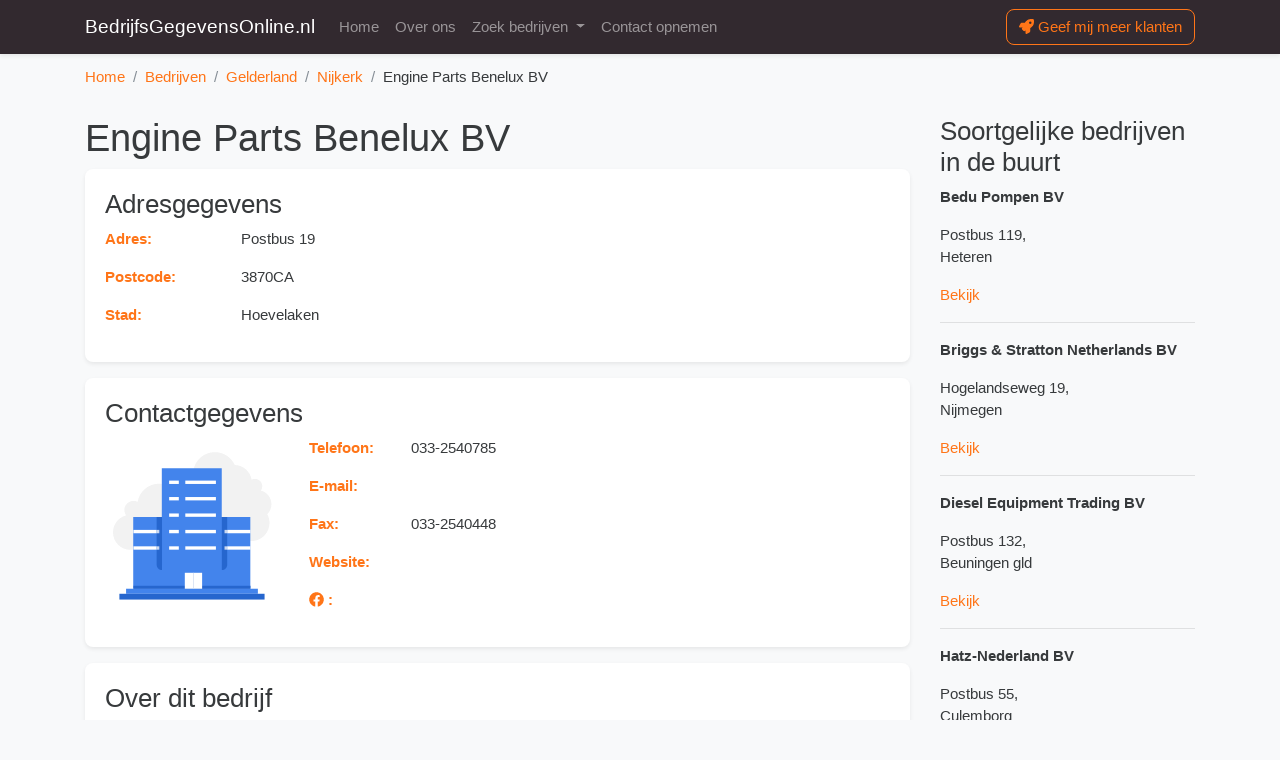

--- FILE ---
content_type: text/html; charset=UTF-8
request_url: https://www.bedrijfsgegevensonline.nl/bedrijven/gelderland/nijkerk/703210439-engine-parts-benelux-bv
body_size: 3674
content:
<!doctype html >
<html lang="nl" class="h-100">
<head>
    <meta charset="utf-8">
    <meta name="viewport" content="width=device-width, initial-scale=1, shrink-to-fit=no"/>
    <link rel="stylesheet" href="/css/gids.css?id=db9012cea56b9d15f43c"/>
    <title>
        Engine Parts Benelux BV in Hoevelaken
    </title>
    <script src="https://kit.fontawesome.com/f98efc008d.js" crossorigin="anonymous" async></script>
    <link rel="icon" href="https://www.bedrijfsgegevensonline.nl/images/favicon.png"/>
    <meta name="maps-key" id="maps-key" content="AIzaSyDGskMs-Pluyj2wilBk1780ZGMDVnxjrnc"/>
    <link rel="canonical" href="https://www.bedrijfsgegevensonline.nl/bedrijven/gelderland/nijkerk/703210439-engine-parts-benelux-bv"/>
    <meta name="description" content="Alle gegevens van Engine Parts Benelux BV in Hoevelaken"/>
    <link rel="preload" as="script" href="/js/gids.js?id=433c8bb536c10774f295"/>
    <script>
        window.dataLayer = [];
                window.dataLayer.push({"event":"viewCompany","companyId":"703210439","companyName":"Engine Parts Benelux BV","companySlug":"engine-parts-benelux-bv","provincie":"Gelderland"});
            </script>
</head>
<body class="h-100  gids  d-flex flex-column company-view ">
<header>

    <nav class="navbar navbar-expand-lg navbar-dark bg-secondary shadow-sm no-print">
        <div class="container">
            <a class="navbar-brand" href="/">
                BedrijfsGegevensOnline.nl
            </a>
            <button class="navbar-toggler border-0" type="button" data-toggle="collapse" data-target="#navbarSupportedContent" aria-controls="navbarSupportedContent" aria-expanded="false" aria-label="Toggle navigation">
                <span class="navbar-toggler-icon"></span>
            </button>

            <div class="collapse navbar-collapse" id="navbarSupportedContent">
                <ul class="navbar-nav mr-auto">
                    <li class="nav-item ">
                        <a class="nav-link" href="/">Home</a>
                    </li>
                    <li class="nav-item">
                        <a class="nav-link" href="https://www.bedrijfsgegevensonline.nl/over-ons">Over ons</a>
                    </li>
                    <li class="nav-item dropdown">
                        <a class="nav-link dropdown-toggle" href="#" data-toggle="dropdown">
                            Zoek bedrijven
                        </a>
                        <div class="dropdown-menu">
                                                            <a class="dropdown-item" href="https://www.bedrijfsgegevensonline.nl/bedrijven/drenthe">
                                    Drenthe <span class="text-muted">
                                        (1427)
                                    </span>
                                </a>
                                                            <a class="dropdown-item" href="https://www.bedrijfsgegevensonline.nl/bedrijven/flevoland">
                                    Flevoland <span class="text-muted">
                                        (1295)
                                    </span>
                                </a>
                                                            <a class="dropdown-item" href="https://www.bedrijfsgegevensonline.nl/bedrijven/friesland">
                                    Friesland <span class="text-muted">
                                        (2109)
                                    </span>
                                </a>
                                                            <a class="dropdown-item" href="https://www.bedrijfsgegevensonline.nl/bedrijven/gelderland">
                                    Gelderland <span class="text-muted">
                                        (8389)
                                    </span>
                                </a>
                                                            <a class="dropdown-item" href="https://www.bedrijfsgegevensonline.nl/bedrijven/groningen">
                                    Groningen <span class="text-muted">
                                        (1624)
                                    </span>
                                </a>
                                                            <a class="dropdown-item" href="https://www.bedrijfsgegevensonline.nl/bedrijven/limburg">
                                    Limburg <span class="text-muted">
                                        (4126)
                                    </span>
                                </a>
                                                            <a class="dropdown-item" href="https://www.bedrijfsgegevensonline.nl/bedrijven/noord-brabant">
                                    Noord-Brabant <span class="text-muted">
                                        (9462)
                                    </span>
                                </a>
                                                            <a class="dropdown-item" href="https://www.bedrijfsgegevensonline.nl/bedrijven/noord-holland">
                                    Noord-Holland <span class="text-muted">
                                        (10732)
                                    </span>
                                </a>
                                                            <a class="dropdown-item" href="https://www.bedrijfsgegevensonline.nl/bedrijven/overijssel">
                                    Overijssel <span class="text-muted">
                                        (4351)
                                    </span>
                                </a>
                                                            <a class="dropdown-item" href="https://www.bedrijfsgegevensonline.nl/bedrijven/utrecht">
                                    Utrecht <span class="text-muted">
                                        (5156)
                                    </span>
                                </a>
                                                            <a class="dropdown-item" href="https://www.bedrijfsgegevensonline.nl/bedrijven/zeeland">
                                    Zeeland <span class="text-muted">
                                        (1524)
                                    </span>
                                </a>
                                                            <a class="dropdown-item" href="https://www.bedrijfsgegevensonline.nl/bedrijven/zuid-holland">
                                    Zuid-Holland <span class="text-muted">
                                        (14368)
                                    </span>
                                </a>
                            
                        </div>
                    </li>
                    <li class="nav-item">
                        <a class="nav-link" href="https://www.bedrijfsgegevensonline.nl/contact">Contact opnemen</a>
                    </li>
                </ul>
                <div class="my-2 my-lg-0">
                    <a href="https://www.bedrijfsgegevensonline.nl/contact" class="btn btn-outline-primary btn-block">
                        <i class="fas fa-rocket"></i> Geef mij meer klanten
                    </a>
                </div>
            </div>
        </div>
    </nav>
            <nav aria-label="breadcrumb" class=" d-none d-md-block no-print">
            <div class="container">
                <ol class="breadcrumb pl-0 rounded-0 mb-0 bg-transparent" itemscope itemtype="https://schema.org/BreadcrumbList">
                    <li class="breadcrumb-item" itemprop="itemListElement" itemscope itemtype="https://schema.org/ListItem">
                        <a href="/" itemprop="item">
                            <span itemprop="name">Home</span>
                        </a>
                        <meta itemprop="position" content="1"/>
                    </li>
                                            <li class="breadcrumb-item" itemprop="itemListElement" itemscope itemtype="https://schema.org/ListItem">
                            <meta itemprop="position" content="2"/>

                                                            <a href="https://www.bedrijfsgegevensonline.nl/bedrijven" itemprop="item">
                                     <span itemprop="name">
                                    Bedrijven
                                </span>
                                </a>
                                                    </li>
                                            <li class="breadcrumb-item" itemprop="itemListElement" itemscope itemtype="https://schema.org/ListItem">
                            <meta itemprop="position" content="3"/>

                                                            <a href="https://www.bedrijfsgegevensonline.nl/bedrijven/gelderland" itemprop="item">
                                     <span itemprop="name">
                                    Gelderland
                                </span>
                                </a>
                                                    </li>
                                            <li class="breadcrumb-item" itemprop="itemListElement" itemscope itemtype="https://schema.org/ListItem">
                            <meta itemprop="position" content="4"/>

                                                            <a href="https://www.bedrijfsgegevensonline.nl/bedrijven/gelderland/nijkerk" itemprop="item">
                                     <span itemprop="name">
                                    Nijkerk
                                </span>
                                </a>
                                                    </li>
                                            <li class="breadcrumb-item" itemprop="itemListElement" itemscope itemtype="https://schema.org/ListItem">
                            <meta itemprop="position" content="5"/>

                                                            <span itemprop="name">
                                    Engine Parts Benelux BV
                                </span>

                                                    </li>
                                    </ol>
            </div>
        </nav>
    </header>
<main id="gids-app" class="flex-grow-1">

        
    
    <div class="container mt-3" itemscope itemtype="http://schema.org/LocalBusiness">
        <div class="row">
            <div class="col-lg-9">
                <h1 itemprop="name">
                    Engine Parts Benelux BV
                </h1>
                <div class="card mb-3">
                    <div class="card-body" itemprop="address" itemscope itemtype="https://schema.org/PostalAddress">
                        <h3>
                            Adresgegevens
                        </h3>
                        <div class="row">
                            <div class="col-4 col-lg-2">
                                <p class="text-primary font-weight-bold">
                                    Adres:
                                </p>
                            </div>
                            <div class="col">
                                <p itemprop="streetAddress">
                                    Postbus 19
                                </p>
                            </div>
                        </div>

                        <div class="row">
                            <div class="col-4 col-lg-2">
                                <p class="text-primary font-weight-bold">
                                    Postcode:
                                </p>
                            </div>
                            <div class="col">
                                <p itemprop="postalCode">
                                    3870CA
                                </p>
                            </div>
                        </div>
                        <div class="row">
                            <div class="col-4 col-lg-2">
                                <p class="text-primary font-weight-bold">
                                    Stad:
                                </p>
                            </div>
                            <div class="col">
                                <p itemprop="addressLocality">
                                    Hoevelaken
                                </p>
                            </div>
                        </div>
                    </div>
                </div>
                <div class="card mb-3">
                    <div class="card-body">
                        <h3>
                            Contactgegevens
                        </h3>

                        <div class="row align-items-center">

                            <div class="col-lg-3 company-thumbnail">
                                <img itemprop="image" content="/thumbnailp.php?site=&amp;id=703210439" data-src="/thumbnailp.php?site=&amp;id=703210439" alt="" class="img-fluid mb-3 mb-lg-0shadow-sm lazy-load "/>

                            </div>

                            <div class="col">
                                <div class="row">
                                    <div class="col-4 col-lg-2">
                                        <p class="text-primary font-weight-bold">
                                            Telefoon:
                                        </p>
                                    </div>
                                    <div class="col">
                                        <p itemprop="telephone">
                                            033-2540785
                                        </p>
                                    </div>
                                </div>

                                <div class="row">
                                    <div class="col-4 col-lg-2">
                                        <p class="text-primary font-weight-bold">
                                            E-mail:
                                        </p>
                                    </div>
                                    <div class="col">
                                        <p itemprop="email" itemprop="faxNumber">
                                            
                                        </p>
                                    </div>
                                </div>
                                <div class="row">
                                    <div class="col-4 col-lg-2">
                                        <p class="text-primary font-weight-bold">
                                            Fax:
                                        </p>
                                    </div>
                                    <div class="col">
                                        <p>
                                            033-2540448
                                        </p>
                                    </div>
                                </div>
                                <div class="row">
                                    <div class="col-4 col-lg-2">
                                        <p class="text-primary font-weight-bold">
                                            Website:
                                        </p>
                                    </div>
                                    <div class="col">
                                        <p>
                                            <a href="http://" target="_blank" itemprop="url" rel="noreferrer nofollow">
                                                
                                            </a>
                                        </p>
                                    </div>
                                </div>

                                <div class="row">
                                    <div class="col-4 col-lg-2">
                                        <p class="text-primary font-weight-bold">
                                            <i class="fab fa-facebook"></i> :
                                        </p>
                                    </div>
                                    <div class="col">

                                        <p>
                                                                                    </p>
                                    </div>
                                </div>

                            </div>
                        </div>


                    </div>
                </div>
                                    <div class="card mb-3">
                        <div class="card-body">
                            <h3>
                                Over dit bedrijf
                            </h3>
                                                    </div>
                    </div>

                    <div class="mb-3 overflow-hidden d-block w-100 border-radius shadow-sm">
                        <google-maps address="Postbus 19 3870CA Hoevelaken"></google-maps>
                    </div>
                
            </div>

            <div class="col no-print">
                <h3>
                    Soortgelijke bedrijven in de buurt
                </h3>
                                    <p>
                        <b>
                            Bedu Pompen BV
                        </b>
                    </p>
                    <p>
                        Postbus 119,<br/>
                        Heteren
                    </p>
                    <a href="https://www.bedrijfsgegevensonline.nl/bedrijven/gelderland/overbetuwe/164245957-bedu-pompen-bv">
                        Bekijk
                    </a>
                    <hr/>
                                    <p>
                        <b>
                            Briggs &amp; Stratton Netherlands BV
                        </b>
                    </p>
                    <p>
                        Hogelandseweg 19,<br/>
                        Nijmegen
                    </p>
                    <a href="https://www.bedrijfsgegevensonline.nl/bedrijven/gelderland/nijmegen/967246207-briggs-stratton-netherlands-bv">
                        Bekijk
                    </a>
                    <hr/>
                                    <p>
                        <b>
                            Diesel Equipment Trading BV
                        </b>
                    </p>
                    <p>
                        Postbus 132,<br/>
                        Beuningen gld
                    </p>
                    <a href="https://www.bedrijfsgegevensonline.nl/bedrijven/gelderland/beuningen/71224847-diesel-equipment-trading-bv">
                        Bekijk
                    </a>
                    <hr/>
                                    <p>
                        <b>
                            Hatz-Nederland BV
                        </b>
                    </p>
                    <p>
                        Postbus 55,<br/>
                        Culemborg
                    </p>
                    <a href="https://www.bedrijfsgegevensonline.nl/bedrijven/gelderland/culemborg/0732898-hatz-nederland-bv">
                        Bekijk
                    </a>
                    <hr/>
                                    <p>
                        <b>
                            Kalteren BV
                        </b>
                    </p>
                    <p>
                        Postbus 16,<br/>
                        Arnhem
                    </p>
                    <a href="https://www.bedrijfsgegevensonline.nl/bedrijven/gelderland/arnhem/49627840-kalteren-bv">
                        Bekijk
                    </a>
                    <hr/>
                                    <p>
                        <b>
                            Lowara Nederland BV
                        </b>
                    </p>
                    <p>
                        Postbus 54,<br/>
                        Waardenburg
                    </p>
                    <a href="https://www.bedrijfsgegevensonline.nl/bedrijven/gelderland/west-betuwe/64722995-lowara-nederland-bv">
                        Bekijk
                    </a>
                    <hr/>
                            </div>
        </div>

    </div>

</main>
<footer class="no-print text-white">
    <div class="bg-dark pt-4 pb-4">
        <div class="container">
            <div class="row">
                <div class="col-md">
                    <h4 class="font-weight-bold">
                        Trotse partner van
                    </h4>
                    <div class="row justify-content-center ">
                        <div class="col-6">
                            <img data-src="https://www.bedrijfsgegevensonline.nl/images/google-partner.svg" alt="Google partner" class="img-fluid w-100 shadow-sm mb-3 lazy-load"/>
                        </div>
                        <div class="col-6">
                            <img data-src="https://www.bedrijfsgegevensonline.nl/images/facebook-partner.svg" alt="Google partner" class="img-fluid w-100 shadow-sm mb-3 lazy-load"/>
                        </div>
                        <div class="col-md-10 col-8">
                            <img data-src="https://www.bedrijfsgegevensonline.nl/images/bing-partner.svg" alt="Google partner" class="img-fluid w-100 shadow-sm mb-3 lazy-load"/>
                        </div>
                    </div>
                </div>

                <div class="col-md-6 col-lg-5">
                    <h4 class="font-weight-bold">
                        Vind bedrijven bij u in de buurt
                    </h4>
                    <div class="row">
                                                    <div class="col-md-6 col-lg-4">
                                <p>
                                    <a href="https://www.bedrijfsgegevensonline.nl/bedrijven/drenthe">
                                        Drenthe
                                    </a>
                                </p>
                            </div>

                                                    <div class="col-md-6 col-lg-4">
                                <p>
                                    <a href="https://www.bedrijfsgegevensonline.nl/bedrijven/flevoland">
                                        Flevoland
                                    </a>
                                </p>
                            </div>

                                                    <div class="col-md-6 col-lg-4">
                                <p>
                                    <a href="https://www.bedrijfsgegevensonline.nl/bedrijven/friesland">
                                        Friesland
                                    </a>
                                </p>
                            </div>

                                                    <div class="col-md-6 col-lg-4">
                                <p>
                                    <a href="https://www.bedrijfsgegevensonline.nl/bedrijven/gelderland">
                                        Gelderland
                                    </a>
                                </p>
                            </div>

                                                    <div class="col-md-6 col-lg-4">
                                <p>
                                    <a href="https://www.bedrijfsgegevensonline.nl/bedrijven/groningen">
                                        Groningen
                                    </a>
                                </p>
                            </div>

                                                    <div class="col-md-6 col-lg-4">
                                <p>
                                    <a href="https://www.bedrijfsgegevensonline.nl/bedrijven/limburg">
                                        Limburg
                                    </a>
                                </p>
                            </div>

                                                    <div class="col-md-6 col-lg-4">
                                <p>
                                    <a href="https://www.bedrijfsgegevensonline.nl/bedrijven/noord-brabant">
                                        Noord-Brabant
                                    </a>
                                </p>
                            </div>

                                                    <div class="col-md-6 col-lg-4">
                                <p>
                                    <a href="https://www.bedrijfsgegevensonline.nl/bedrijven/noord-holland">
                                        Noord-Holland
                                    </a>
                                </p>
                            </div>

                                                    <div class="col-md-6 col-lg-4">
                                <p>
                                    <a href="https://www.bedrijfsgegevensonline.nl/bedrijven/overijssel">
                                        Overijssel
                                    </a>
                                </p>
                            </div>

                                                    <div class="col-md-6 col-lg-4">
                                <p>
                                    <a href="https://www.bedrijfsgegevensonline.nl/bedrijven/utrecht">
                                        Utrecht
                                    </a>
                                </p>
                            </div>

                                                    <div class="col-md-6 col-lg-4">
                                <p>
                                    <a href="https://www.bedrijfsgegevensonline.nl/bedrijven/zeeland">
                                        Zeeland
                                    </a>
                                </p>
                            </div>

                                                    <div class="col-md-6 col-lg-4">
                                <p>
                                    <a href="https://www.bedrijfsgegevensonline.nl/bedrijven/zuid-holland">
                                        Zuid-Holland
                                    </a>
                                </p>
                            </div>

                                            </div>
                </div>
                <div class="col col-md-12 col-lg">
                    <h4 class="font-weight-bold">
                        Sitemap
                    </h4>
                    <div class="row">
                        <div class="col-6 col-lg-12 col-md">
                            <p>
                                <a href="/">
                                    Home
                                </a>
                            </p>
                        </div>
                        <div class="col-6 col-lg-12 col-md">

                            <p>
                                <a href="https://www.bedrijfsgegevensonline.nl/over-ons">
                                    Over ons
                                </a>
                            </p>
                        </div>
                        <div class="col-6 col-lg-12 col-md">

                            <p>
                                <a href="https://www.bedrijfsgegevensonline.nl/contact">
                                    Contacten
                                </a>
                            </p>
                        </div>
                        <div class="col-6 col-lg-12 col-md">

                            <p>
                                <a href="">
                                    Disclaimer
                                </a>
                            </p>
                        </div>
                    </div>


                </div>
            </div>


        </div>
    </div>
    <div class="bg-secondary">
        <div class="container pt-3 pb-3">
            <p class="text-center mb-0">
                <small>
                    <span class="font-weight-bold">
                        &copy;2026
                    </span>
                    BedrijfsGegevensOnline.nl
                </small>
            </p>
        </div>
    </div>
</footer>
<script defer>(function (w, d, s, l, i) {
        w[l] = w[l] || [];
        w[l].push({
            'gtm.start':
                new Date().getTime(), event: 'gtm.js'
        });
        var f = d.getElementsByTagName(s)[0],
            j = d.createElement(s), dl = l != 'dataLayer' ? '&l=' + l : '';
        j.async = true;
        j.src =
            'https://www.googletagmanager.com/gtm.js?id=' + i + dl;
        f.parentNode.insertBefore(j, f);
    })(window, document, 'script', 'dataLayer', 'GTM-NWRBZXR');</script>
<script src="/js/gids.js?id=433c8bb536c10774f295"></script>
<script>
    lz.update();
</script>
</body>
</html>


--- FILE ---
content_type: application/javascript
request_url: https://www.bedrijfsgegevensonline.nl/js/gids.js?id=433c8bb536c10774f295
body_size: 73261
content:
/*! For license information please see gids.js.LICENSE.txt */
!function(t){var e={};function n(r){if(e[r])return e[r].exports;var o=e[r]={i:r,l:!1,exports:{}};return t[r].call(o.exports,o,o.exports,n),o.l=!0,o.exports}n.m=t,n.c=e,n.d=function(t,e,r){n.o(t,e)||Object.defineProperty(t,e,{enumerable:!0,get:r})},n.r=function(t){"undefined"!=typeof Symbol&&Symbol.toStringTag&&Object.defineProperty(t,Symbol.toStringTag,{value:"Module"}),Object.defineProperty(t,"__esModule",{value:!0})},n.t=function(t,e){if(1&e&&(t=n(t)),8&e)return t;if(4&e&&"object"==typeof t&&t&&t.__esModule)return t;var r=Object.create(null);if(n.r(r),Object.defineProperty(r,"default",{enumerable:!0,value:t}),2&e&&"string"!=typeof t)for(var o in t)n.d(r,o,function(e){return t[e]}.bind(null,o));return r},n.n=function(t){var e=t&&t.__esModule?function(){return t.default}:function(){return t};return n.d(e,"a",e),e},n.o=function(t,e){return Object.prototype.hasOwnProperty.call(t,e)},n.p="/",n(n.s=0)}({"+JU4":function(t,e,n){"use strict";n.r(e);var r,o=(r=n("Cni1")).default||r,i=(n("2GV5"),n("KHd+")),a=Object(i.a)(o,(function(){var t=this.$createElement,e=this._self._c||t;return e("div",{staticClass:"vue-street-view-pano-container"},[e("div",{ref:"vue-street-view-pano",staticClass:"vue-street-view-pano"}),this._v(" "),this._t("default")],2)}),[],!1,null,null,null);e.default=a.exports},"/qH0":function(t,e,n){"use strict";n.d(e,"a",(function(){return r})),n.d(e,"b",(function(){return o}));var r=function(){var t=this.$createElement,e=this._self._c||t;return e("label",[e("span",{domProps:{textContent:this._s(this.label)}}),this._v(" "),e("input",{ref:"input",class:this.className,attrs:{type:"text",placeholder:this.placeholder}})])},o=[]},0:function(t,e,n){n("U+43"),t.exports=n("z+8V")},"091V":function(t,e,n){"use strict";n.r(e);var r=n("Ms3B"),o=n.n(r);for(var i in r)["default"].indexOf(i)<0&&function(t){n.d(e,t,(function(){return r[t]}))}(i);e.default=o.a},"0JIZ":function(t,e,n){"use strict";Object.defineProperty(e,"__esModule",{value:!0});var r=Object.assign||function(t){for(var e=1;e<arguments.length;e++){var n=arguments[e];for(var r in n)Object.prototype.hasOwnProperty.call(n,r)&&(t[r]=n[r])}return t},o=l(n("egOy")),i=n("KtsX"),a=l(n("zhgB")),s=l(n("WDZZ")),c=l(n("A02q")),u=n("t9nt");function l(t){return t&&t.__esModule?t:{default:t}}var f={center:{required:!0,twoWay:!0,type:Object,noBind:!0},zoom:{required:!1,twoWay:!0,type:Number,noBind:!0},heading:{type:Number,twoWay:!0},mapTypeId:{twoWay:!0,type:String},tilt:{twoWay:!0,type:Number},options:{type:Object,default:function(){return{}}}},d=["bounds_changed","click","dblclick","drag","dragend","dragstart","idle","mousemove","mouseout","mouseover","resize","rightclick","tilesloaded"],p=["panBy","panTo","panToBounds","fitBounds"].reduce((function(t,e){return t[e]=function(){this.$mapObject&&this.$mapObject[e].apply(this.$mapObject,arguments)},t}),{}),h={resize:function(){this.$mapObject&&google.maps.event.trigger(this.$mapObject,"resize")},resizePreserveCenter:function(){if(this.$mapObject){var t=this.$mapObject.getCenter();google.maps.event.trigger(this.$mapObject,"resize"),this.$mapObject.setCenter(t)}},_resizeCallback:function(){this.resizePreserveCenter()}};e.default={mixins:[a.default],props:(0,u.mappedPropsToVueProps)(f),provide:function(){var t=this;return this.$mapPromise=new Promise((function(e,n){t.$mapPromiseDeferred={resolve:e,reject:n}})),{$mapPromise:this.$mapPromise}},computed:{finalLat:function(){return this.center&&"function"==typeof this.center.lat?this.center.lat():this.center.lat},finalLng:function(){return this.center&&"function"==typeof this.center.lng?this.center.lng():this.center.lng},finalLatLng:function(){return{lat:this.finalLat,lng:this.finalLng}}},watch:{zoom:function(t){this.$mapObject&&this.$mapObject.setZoom(t)}},mounted:function(){var t=this;return this.$gmapApiPromiseLazy().then((function(){var e=t.$refs["vue-map"],n=r({},t.options,(0,i.getPropsValues)(t,f));return delete n.options,t.$mapObject=new google.maps.Map(e,n),(0,i.bindProps)(t,t.$mapObject,f),(0,o.default)(t,t.$mapObject,d),(0,s.default)((function(e,n,r){t.$mapObject.addListener("center_changed",(function(){r()&&t.$emit("center_changed",t.$mapObject.getCenter()),n()})),(0,c.default)(t,["finalLat","finalLng"],(function(){e(),t.$mapObject.setCenter(t.finalLatLng)}))})),t.$mapObject.addListener("zoom_changed",(function(){t.$emit("zoom_changed",t.$mapObject.getZoom())})),t.$mapObject.addListener("bounds_changed",(function(){t.$emit("bounds_changed",t.$mapObject.getBounds())})),t.$mapPromiseDeferred.resolve(t.$mapObject),t.$mapObject})).catch((function(t){throw t}))},methods:r({},h,p)}},"11vI":function(t,e,n){"use strict";Object.defineProperty(e,"__esModule",{value:!0});var r,o=n("t9nt"),i=(r=o)&&r.__esModule?r:{default:r};var a={bounds:{type:Object,twoWay:!0},draggable:{type:Boolean,default:!1},editable:{type:Boolean,default:!1},options:{type:Object,twoWay:!1}};e.default=(0,i.default)({mappedProps:a,name:"rectangle",ctr:function(){return google.maps.Rectangle},events:["click","dblclick","drag","dragend","dragstart","mousedown","mousemove","mouseout","mouseover","mouseup","rightclick"]})},"1SiJ":function(t,e,n){"use strict";n.d(e,"a",(function(){return r})),n.d(e,"b",(function(){return o}));var r=function(){var t=this,e=t.$createElement,n=t._self._c||e;return n("div",{staticClass:"search-engine"},[n("div",{staticClass:"row"},[n("div",{staticClass:"col mb-3"},[n("h2",[t._v("\n                Filter\n            ")]),t._v(" "),n("div",{staticClass:"card mb-3"},[n("div",{staticClass:"card-body"},[n("label",{staticClass:"text-primary h3",attrs:{for:"name"}},[t._v("\n                        Zoekterm\n                    ")]),t._v(" "),n("input",{directives:[{name:"model",rawName:"v-model",value:t.query,expression:"query"}],staticClass:"form-control",attrs:{id:"name",type:"search"},domProps:{value:t.query},on:{change:t.refreshData,input:function(e){e.target.composing||(t.query=e.target.value)}}})])]),t._v(" "),n("div",{staticClass:"card mb-3"},[n("div",{staticClass:"card-body"},[n("label",{staticClass:"text-primary h3",attrs:{for:"city"}},[t._v("\n                        Plaats / gemeente\n                    ")]),t._v(" "),t.mountedFinished?n("AjaxSearchBox",{attrs:{"ajax-url":"/api/steden",placeholder:""},model:{value:t.selectedGemeente,callback:function(e){t.selectedGemeente=e},expression:"selectedGemeente"}}):t._e()],1)]),t._v(" "),n("button",{staticClass:"btn btn-danger btn-block",on:{click:t.reset}},[n("i",{staticClass:"fa fa-trash"}),t._v(" Reset\n            ")])]),t._v(" "),n("div",{class:{"col-lg-8 col-md-6":!0,loading:this.loading}},[n("h2",[t._v("\n                "+t._s(this.searchResults.pagination.totalResults)+" resultaten\n            ")]),t._v(" "),t._l(t.searchResults.results,(function(t,e){return n("SearchResult",{key:e,attrs:{company:t}})})),t._v(" "),t.searchResults.pagination.totalPages>1?n("Pagination",{attrs:{"max-pages":t.searchResults.pagination.totalPages},on:{input:t.loadResults},model:{value:t.currentPage,callback:function(e){t.currentPage=e},expression:"currentPage"}}):t._e()],2)])])},o=[]},"2GV5":function(t,e,n){"use strict";var r=n("CtKS");n.n(r).a},"2SVd":function(t,e,n){"use strict";t.exports=function(t){return/^([a-z][a-z\d\+\-\.]*:)?\/\//i.test(t)}},"4uMX":function(t,e,n){"use strict";var r=n("QaGZ");n.n(r).a},"5oMp":function(t,e,n){"use strict";t.exports=function(t,e){return e?t.replace(/\/+$/,"")+"/"+e.replace(/^\/+/,""):t}},"8oxB":function(t,e){var n,r,o=t.exports={};function i(){throw new Error("setTimeout has not been defined")}function a(){throw new Error("clearTimeout has not been defined")}function s(t){if(n===setTimeout)return setTimeout(t,0);if((n===i||!n)&&setTimeout)return n=setTimeout,setTimeout(t,0);try{return n(t,0)}catch(e){try{return n.call(null,t,0)}catch(e){return n.call(this,t,0)}}}!function(){try{n="function"==typeof setTimeout?setTimeout:i}catch(t){n=i}try{r="function"==typeof clearTimeout?clearTimeout:a}catch(t){r=a}}();var c,u=[],l=!1,f=-1;function d(){l&&c&&(l=!1,c.length?u=c.concat(u):f=-1,u.length&&p())}function p(){if(!l){var t=s(d);l=!0;for(var e=u.length;e;){for(c=u,u=[];++f<e;)c&&c[f].run();f=-1,e=u.length}c=null,l=!1,function(t){if(r===clearTimeout)return clearTimeout(t);if((r===a||!r)&&clearTimeout)return r=clearTimeout,clearTimeout(t);try{r(t)}catch(e){try{return r.call(null,t)}catch(e){return r.call(this,t)}}}(t)}}function h(t,e){this.fun=t,this.array=e}function v(){}o.nextTick=function(t){var e=new Array(arguments.length-1);if(arguments.length>1)for(var n=1;n<arguments.length;n++)e[n-1]=arguments[n];u.push(new h(t,e)),1!==u.length||l||s(p)},h.prototype.run=function(){this.fun.apply(null,this.array)},o.title="browser",o.browser=!0,o.env={},o.argv=[],o.version="",o.versions={},o.on=v,o.addListener=v,o.once=v,o.off=v,o.removeListener=v,o.removeAllListeners=v,o.emit=v,o.prependListener=v,o.prependOnceListener=v,o.listeners=function(t){return[]},o.binding=function(t){throw new Error("process.binding is not supported")},o.cwd=function(){return"/"},o.chdir=function(t){throw new Error("process.chdir is not supported")},o.umask=function(){return 0}},"9KB/":function(t,e,n){"use strict";Object.defineProperty(e,"__esModule",{value:!0}),e.default=function(t){var e=!1,n=void 0;return function(){return e||(e=!0,n=t()),n}}},"9lag":function(t,e,n){"use strict";Object.defineProperty(e,"__esModule",{value:!0});var r,o=function(t,e){if(Array.isArray(t))return t;if(Symbol.iterator in Object(t))return function(t,e){var n=[],r=!0,o=!1,i=void 0;try{for(var a,s=t[Symbol.iterator]();!(r=(a=s.next()).done)&&(n.push(a.value),!e||n.length!==e);r=!0);}catch(t){o=!0,i=t}finally{try{!r&&s.return&&s.return()}finally{if(o)throw i}}return n}(t,e);throw new TypeError("Invalid attempt to destructure non-iterable instance")},i=n("t9nt"),a=(r=i)&&r.__esModule?r:{default:r};var s={draggable:{type:Boolean},editable:{type:Boolean},options:{type:Object},path:{type:Array,twoWay:!0,noBind:!0},paths:{type:Array,twoWay:!0,noBind:!0}};e.default=(0,a.default)({props:{deepWatch:{type:Boolean,default:!1}},events:["click","dblclick","drag","dragend","dragstart","mousedown","mousemove","mouseout","mouseover","mouseup","rightclick"],mappedProps:s,name:"polygon",ctr:function(){return google.maps.Polygon},beforeCreate:function(t){t.path||delete t.path,t.paths||delete t.paths},afterCreate:function(t){var e=this,n=function(){};this.$watch("paths",(function(r){if(r){n(),t.setPaths(r);for(var i=function(){e.$emit("paths_changed",t.getPaths())},a=[],s=t.getPaths(),c=0;c<s.getLength();c++){var u=s.getAt(c);a.push([u,u.addListener("insert_at",i)]),a.push([u,u.addListener("remove_at",i)]),a.push([u,u.addListener("set_at",i)])}a.push([s,s.addListener("insert_at",i)]),a.push([s,s.addListener("remove_at",i)]),a.push([s,s.addListener("set_at",i)]),n=function(){a.map((function(t){var e=o(t,2),n=(e[0],e[1]);return google.maps.event.removeListener(n)}))}}}),{deep:this.deepWatch,immediate:!0}),this.$watch("path",(function(r){if(r){n(),t.setPaths(r);var i=t.getPath(),a=[],s=function(){e.$emit("path_changed",t.getPath())};a.push([i,i.addListener("insert_at",s)]),a.push([i,i.addListener("remove_at",s)]),a.push([i,i.addListener("set_at",s)]),n=function(){a.map((function(t){var e=o(t,2),n=(e[0],e[1]);return google.maps.event.removeListener(n)}))}}}),{deep:this.deepWatch,immediate:!0})}})},"9rSQ":function(t,e,n){"use strict";var r=n("xTJ+");function o(){this.handlers=[]}o.prototype.use=function(t,e){return this.handlers.push({fulfilled:t,rejected:e}),this.handlers.length-1},o.prototype.eject=function(t){this.handlers[t]&&(this.handlers[t]=null)},o.prototype.forEach=function(t){r.forEach(this.handlers,(function(e){null!==e&&t(e)}))},t.exports=o},"9tPo":function(t,e){t.exports=function(t){var e="undefined"!=typeof window&&window.location;if(!e)throw new Error("fixUrls requires window.location");if(!t||"string"!=typeof t)return t;var n=e.protocol+"//"+e.host,r=n+e.pathname.replace(/\/[^\/]*$/,"/");return t.replace(/url\s*\(((?:[^)(]|\((?:[^)(]+|\([^)(]*\))*\))*)\)/gi,(function(t,e){var o,i=e.trim().replace(/^"(.*)"$/,(function(t,e){return e})).replace(/^'(.*)'$/,(function(t,e){return e}));return/^(#|data:|http:\/\/|https:\/\/|file:\/\/\/|\s*$)/i.test(i)?t:(o=0===i.indexOf("//")?i:0===i.indexOf("/")?n+i:r+i.replace(/^\.\//,""),"url("+JSON.stringify(o)+")")}))}},A02q:function(t,e,n){"use strict";Object.defineProperty(e,"__esModule",{value:!0}),e.default=function(t,e,n){var r=arguments.length>3&&void 0!==arguments[3]&&arguments[3],o=!1;function i(){o||(o=!0,t.$nextTick((function(){o=!1,n()})))}var a=!0,s=!1,c=void 0;try{for(var u,l=e[Symbol.iterator]();!(a=(u=l.next()).done);a=!0){var f=u.value;t.$watch(f,i,{immediate:r})}}catch(t){s=!0,c=t}finally{try{!a&&l.return&&l.return()}finally{if(s)throw c}}}},BXgX:function(t,e,n){"use strict";n.r(e);var r=n("JaMj"),o=n.n(r);for(var i in r)["default"].indexOf(i)<0&&function(t){n.d(e,t,(function(){return r[t]}))}(i);e.default=o.a},CgaS:function(t,e,n){"use strict";var r=n("xTJ+"),o=n("MLWZ"),i=n("9rSQ"),a=n("UnBK"),s=n("SntB");function c(t){this.defaults=t,this.interceptors={request:new i,response:new i}}c.prototype.request=function(t){"string"==typeof t?(t=arguments[1]||{}).url=arguments[0]:t=t||{},(t=s(this.defaults,t)).method?t.method=t.method.toLowerCase():this.defaults.method?t.method=this.defaults.method.toLowerCase():t.method="get";var e=[a,void 0],n=Promise.resolve(t);for(this.interceptors.request.forEach((function(t){e.unshift(t.fulfilled,t.rejected)})),this.interceptors.response.forEach((function(t){e.push(t.fulfilled,t.rejected)}));e.length;)n=n.then(e.shift(),e.shift());return n},c.prototype.getUri=function(t){return t=s(this.defaults,t),o(t.url,t.params,t.paramsSerializer).replace(/^\?/,"")},r.forEach(["delete","get","head","options"],(function(t){c.prototype[t]=function(e,n){return this.request(s(n||{},{method:t,url:e}))}})),r.forEach(["post","put","patch"],(function(t){c.prototype[t]=function(e,n,r){return this.request(s(r||{},{method:t,url:e,data:n}))}})),t.exports=c},Cni1:function(t,e,n){"use strict";Object.defineProperty(e,"__esModule",{value:!0});var r=Object.assign||function(t){for(var e=1;e<arguments.length;e++){var n=arguments[e];for(var r in n)Object.prototype.hasOwnProperty.call(n,r)&&(t[r]=n[r])}return t},o=l(n("egOy")),i=n("KtsX"),a=l(n("zhgB")),s=l(n("WDZZ")),c=l(n("A02q")),u=n("t9nt");function l(t){return t&&t.__esModule?t:{default:t}}var f={zoom:{twoWay:!0,type:Number},pov:{twoWay:!0,type:Object,trackProperties:["pitch","heading"]},position:{twoWay:!0,type:Object,noBind:!0},pano:{twoWay:!0,type:String},motionTracking:{twoWay:!1,type:Boolean},visible:{twoWay:!0,type:Boolean,default:!0},options:{twoWay:!1,type:Object,default:function(){return{}}}},d=["closeclick","status_changed"];e.default={mixins:[a.default],props:(0,u.mappedPropsToVueProps)(f),replace:!1,methods:{resize:function(){this.$panoObject&&google.maps.event.trigger(this.$panoObject,"resize")}},provide:function(){var t=this,e=new Promise((function(e,n){t.$panoPromiseDeferred={resolve:e,reject:n}}));return{$panoPromise:e,$mapPromise:e}},computed:{finalLat:function(){return this.position&&"function"==typeof this.position.lat?this.position.lat():this.position.lat},finalLng:function(){return this.position&&"function"==typeof this.position.lng?this.position.lng():this.position.lng},finalLatLng:function(){return{lat:this.finalLat,lng:this.finalLng}}},watch:{zoom:function(t){this.$panoObject&&this.$panoObject.setZoom(t)}},mounted:function(){var t=this;return this.$gmapApiPromiseLazy().then((function(){var e=t.$refs["vue-street-view-pano"],n=r({},t.options,(0,i.getPropsValues)(t,f));return delete n.options,t.$panoObject=new google.maps.StreetViewPanorama(e,n),(0,i.bindProps)(t,t.$panoObject,f),(0,o.default)(t,t.$panoObject,d),(0,s.default)((function(e,n,r){e(),t.$panoObject.addListener("position_changed",(function(){r()&&t.$emit("position_changed",t.$panoObject.getPosition()),n()})),(0,c.default)(t,["finalLat","finalLng"],(function(){e(),t.$panoObject.setPosition(t.finalLatLng)}))})),t.$panoPromiseDeferred.resolve(t.$panoObject),t.$panoPromise})).catch((function(t){throw t}))}}},CtKS:function(t,e,n){var r=n("slcG");"string"==typeof r&&(r=[[t.i,r,""]]);var o={hmr:!0,transform:void 0,insertInto:void 0};n("aET+")(r,o);r.locals&&(t.exports=r.locals)},DF7R:function(t,e,n){"use strict";n.r(e);var r=n("DF7R/"),o=n.n(r);for(var i in r)["default"].indexOf(i)<0&&function(t){n.d(e,t,(function(){return r[t]}))}(i);e.default=o.a},"DF7R/":function(t,e,n){"use strict";Object.defineProperty(e,"__esModule",{value:!0});var r,o=n("KtsX"),i=n("EI+9"),a=(r=i)&&r.__esModule?r:{default:r};var s={bounds:{type:Object},defaultPlace:{type:String,default:""},componentRestrictions:{type:Object,default:null},types:{type:Array,default:function(){return[]}},placeholder:{required:!1,type:String},className:{required:!1,type:String},label:{required:!1,type:String,default:null},selectFirstOnEnter:{require:!1,type:Boolean,default:!1}};e.default={mounted:function(){var t=this,e=this.$refs.input;e.value=this.defaultPlace,this.$watch("defaultPlace",(function(){e.value=t.defaultPlace})),this.$gmapApiPromiseLazy().then((function(){var e=(0,o.getPropsValues)(t,s);if(t.selectFirstOnEnter&&(0,a.default)(t.$refs.input),"function"!=typeof google.maps.places.Autocomplete)throw new Error("google.maps.places.Autocomplete is undefined. Did you add 'places' to libraries when loading Google Maps?");t.autoCompleter=new google.maps.places.Autocomplete(t.$refs.input,e);var n=function(t,e){var n={};for(var r in t)e.indexOf(r)>=0||Object.prototype.hasOwnProperty.call(t,r)&&(n[r]=t[r]);return n}(s,["placeholder","place","defaultPlace","className","label","selectFirstOnEnter"]);(0,o.bindProps)(t,t.autoCompleter,n),t.autoCompleter.addListener("place_changed",(function(){t.$emit("place_changed",t.autoCompleter.getPlace())}))}))},created:function(){console.warn("The PlaceInput class is deprecated! Please consider using the Autocomplete input instead")},props:s}},DfZB:function(t,e,n){"use strict";t.exports=function(t){return function(e){return t.apply(null,e)}}},"EI+9":function(t,e,n){"use strict";Object.defineProperty(e,"__esModule",{value:!0}),e.default=function(t){var e=t.addEventListener?t.addEventListener:t.attachEvent;function n(n,r){if("keydown"===n){var o=r;r=function(e){var n=document.getElementsByClassName("pac-item-selected").length>0;if(13===e.which&&!n){var r=document.createEvent("Event");r.keyCode=40,r.which=40,o.apply(t,[r])}o.apply(t,[e])}}e.apply(t,[n,r])}t.addEventListener=n,t.attachEvent=n}},HSsa:function(t,e,n){"use strict";t.exports=function(t,e){return function(){for(var n=new Array(arguments.length),r=0;r<n.length;r++)n[r]=arguments[r];return t.apply(e,n)}}},HToz:function(t,e,n){t.exports=function(){"use strict";function t(){return(t=Object.assign||function(t){for(var e=1;e<arguments.length;e++){var n=arguments[e];for(var r in n)Object.prototype.hasOwnProperty.call(n,r)&&(t[r]=n[r])}return t}).apply(this,arguments)}var e="undefined"!=typeof window,n=e&&!("onscroll"in window)||"undefined"!=typeof navigator&&/(gle|ing|ro)bot|crawl|spider/i.test(navigator.userAgent),r=e&&"IntersectionObserver"in window,o=e&&"classList"in document.createElement("p"),i=e&&window.devicePixelRatio>1,a={elements_selector:".lazy",container:n||e?document:null,threshold:300,thresholds:null,data_src:"src",data_srcset:"srcset",data_sizes:"sizes",data_bg:"bg",data_bg_hidpi:"bg-hidpi",data_bg_multi:"bg-multi",data_bg_multi_hidpi:"bg-multi-hidpi",data_poster:"poster",class_applied:"applied",class_loading:"loading",class_loaded:"loaded",class_error:"error",unobserve_completed:!0,unobserve_entered:!1,cancel_on_exit:!0,callback_enter:null,callback_exit:null,callback_applied:null,callback_loading:null,callback_loaded:null,callback_error:null,callback_finish:null,callback_cancel:null,use_native:!1},s=function(e){return t({},a,e)},c=function(t,e){var n,r=new t(e);try{n=new CustomEvent("LazyLoad::Initialized",{detail:{instance:r}})}catch(t){(n=document.createEvent("CustomEvent")).initCustomEvent("LazyLoad::Initialized",!1,!1,{instance:r})}window.dispatchEvent(n)},u=function(t,e){return t.getAttribute("data-"+e)},l=function(t,e,n){var r="data-"+e;null!==n?t.setAttribute(r,n):t.removeAttribute(r)},f=function(t){return u(t,"ll-status")},d=function(t,e){return l(t,"ll-status",e)},p=function(t){return d(t,null)},h=function(t){return null===f(t)},v=function(t){return"native"===f(t)},m=["loading","loaded","applied","error"],g=function(t,e,n,r){t&&(void 0===r?void 0===n?t(e):t(e,n):t(e,n,r))},y=function(t,e){o?t.classList.add(e):t.className+=(t.className?" ":"")+e},b=function(t,e){o?t.classList.remove(e):t.className=t.className.replace(new RegExp("(^|\\s+)"+e+"(\\s+|$)")," ").replace(/^\s+/,"").replace(/\s+$/,"")},_=function(t){return t.llTempImage},w=function(t,e){if(e){var n=e._observer;n&&n.unobserve(t)}},O=function(t,e){t&&(t.loadingCount+=e)},x=function(t,e){t&&(t.toLoadCount=e)},C=function(t){for(var e,n=[],r=0;e=t.children[r];r+=1)"SOURCE"===e.tagName&&n.push(e);return n},A=function(t,e,n){n&&t.setAttribute(e,n)},$=function(t,e){t.removeAttribute(e)},L=function(t){return!!t.llOriginalAttrs},j=function(t){if(!L(t)){var e={};e.src=t.getAttribute("src"),e.srcset=t.getAttribute("srcset"),e.sizes=t.getAttribute("sizes"),t.llOriginalAttrs=e}},k=function(t){if(L(t)){var e=t.llOriginalAttrs;A(t,"src",e.src),A(t,"srcset",e.srcset),A(t,"sizes",e.sizes)}},P=function(t,e){A(t,"sizes",u(t,e.data_sizes)),A(t,"srcset",u(t,e.data_srcset)),A(t,"src",u(t,e.data_src))},S=function(t){$(t,"src"),$(t,"srcset"),$(t,"sizes")},T=function(t,e){var n=t.parentNode;n&&"PICTURE"===n.tagName&&C(n).forEach(e)},E=function(t,e){C(t).forEach(e)},M={IMG:function(t,e){T(t,(function(t){j(t),P(t,e)})),j(t),P(t,e)},IFRAME:function(t,e){A(t,"src",u(t,e.data_src))},VIDEO:function(t,e){E(t,(function(t){A(t,"src",u(t,e.data_src))})),A(t,"poster",u(t,e.data_poster)),A(t,"src",u(t,e.data_src)),t.load()}},N=function(t,e){var n=M[t.tagName];n&&n(t,e)},I=function(t,e,n){O(n,1),y(t,e.class_loading),d(t,"loading"),g(e.callback_loading,t,n)},R={IMG:function(t,e){l(t,e.data_src,null),l(t,e.data_srcset,null),l(t,e.data_sizes,null),T(t,(function(t){l(t,e.data_srcset,null),l(t,e.data_sizes,null)}))},IFRAME:function(t,e){l(t,e.data_src,null)},VIDEO:function(t,e){l(t,e.data_src,null),l(t,e.data_poster,null),E(t,(function(t){l(t,e.data_src,null)}))}},B=function(t,e){var n=R[t.tagName];n?n(t,e):function(t,e){l(t,e.data_bg,null),l(t,e.data_bg_hidpi,null)}(t,e)},D=["IMG","IFRAME","VIDEO"],F=function(t,e){!e||function(t){return t.loadingCount>0}(e)||function(t){return t.toLoadCount>0}(e)||g(t.callback_finish,e)},z=function(t,e,n){t.addEventListener(e,n),t.llEvLisnrs[e]=n},U=function(t,e,n){t.removeEventListener(e,n)},H=function(t){return!!t.llEvLisnrs},V=function(t){if(H(t)){var e=t.llEvLisnrs;for(var n in e){var r=e[n];U(t,n,r)}delete t.llEvLisnrs}},W=function(t,e,n){!function(t){delete t.llTempImage}(t),O(n,-1),function(t){t&&(t.toLoadCount-=1)}(n),b(t,e.class_loading),e.unobserve_completed&&w(t,n)},q=function(t,e,n){var r=_(t)||t;H(r)||function(t,e,n){H(t)||(t.llEvLisnrs={});var r="VIDEO"===t.tagName?"loadeddata":"load";z(t,r,e),z(t,"error",n)}(r,(function(o){!function(t,e,n,r){var o=v(e);W(e,n,r),y(e,n.class_loaded),d(e,"loaded"),B(e,n),g(n.callback_loaded,e,r),o||F(n,r)}(0,t,e,n),V(r)}),(function(o){!function(t,e,n,r){var o=v(e);W(e,n,r),y(e,n.class_error),d(e,"error"),g(n.callback_error,e,r),o||F(n,r)}(0,t,e,n),V(r)}))},K=function(t,e,n){!function(t){t.llTempImage=document.createElement("IMG")}(t),q(t,e,n),function(t,e,n){var r=u(t,e.data_bg),o=u(t,e.data_bg_hidpi),a=i&&o?o:r;a&&(t.style.backgroundImage='url("'.concat(a,'")'),_(t).setAttribute("src",a),I(t,e,n))}(t,e,n),function(t,e,n){var r=u(t,e.data_bg_multi),o=u(t,e.data_bg_multi_hidpi),a=i&&o?o:r;a&&(t.style.backgroundImage=a,function(t,e,n){y(t,e.class_applied),d(t,"applied"),function(t,e){l(t,e.data_bg_multi,null),l(t,e.data_bg_multi_hidpi,null)}(t,e),e.unobserve_completed&&w(t,e),g(e.callback_applied,t,n)}(t,e,n))}(t,e,n)},G=function(t,e,n){!function(t){return D.indexOf(t.tagName)>-1}(t)?K(t,e,n):function(t,e,n){q(t,e,n),N(t,e),I(t,e,n)}(t,e,n)},J=["IMG","IFRAME"],X=function(t){return t.use_native&&"loading"in HTMLImageElement.prototype},Y=function(t){return Array.prototype.slice.call(t)},Z=function(t){return t.container.querySelectorAll(t.elements_selector)},Q=function(t){return function(t){return"error"===f(t)}(t)},tt=function(t,e){return function(t){return Y(t).filter(h)}(t||Z(e))},et=function(t,n){var o=s(t);this._settings=o,this.loadingCount=0,function(t,e){r&&!X(t)&&(e._observer=new IntersectionObserver((function(n){!function(t,e,n){t.forEach((function(t){return function(t){return t.isIntersecting||t.intersectionRatio>0}(t)?function(t,e,n,r){d(t,"entered"),function(t,e,n){e.unobserve_entered&&w(t,n)}(t,n,r),g(n.callback_enter,t,e,r),function(t){return m.indexOf(f(t))>=0}(t)||G(t,n,r)}(t.target,t,e,n):function(t,e,n,r){h(t)||(function(t,e,n,r){n.cancel_on_exit&&function(t){return"loading"===f(t)}(t)&&"IMG"===t.tagName&&(V(t),function(t){T(t,(function(t){S(t)})),S(t)}(t),function(t){T(t,(function(t){k(t)})),k(t)}(t),b(t,n.class_loading),O(r,-1),p(t),g(n.callback_cancel,t,e,r))}(t,e,n,r),g(n.callback_exit,t,e,r))}(t.target,t,e,n)}))}(n,t,e)}),function(t){return{root:t.container===document?null:t.container,rootMargin:t.thresholds||t.threshold+"px"}}(t)))}(o,this),function(t,n){e&&window.addEventListener("online",(function(){!function(t,e){var n;(n=Z(t),Y(n).filter(Q)).forEach((function(e){b(e,t.class_error),p(e)})),e.update()}(t,n)}))}(o,this),this.update(n)};return et.prototype={update:function(t){var e,o,i=this._settings,a=tt(t,i);x(this,a.length),!n&&r?X(i)?function(t,e,n){t.forEach((function(t){-1!==J.indexOf(t.tagName)&&(t.setAttribute("loading","lazy"),function(t,e,n){q(t,e,n),N(t,e),B(t,e),d(t,"native")}(t,e,n))})),x(n,0)}(a,i,this):(o=a,function(t){t.disconnect()}(e=this._observer),function(t,e){e.forEach((function(e){t.observe(e)}))}(e,o)):this.loadAll(a)},destroy:function(){this._observer&&this._observer.disconnect(),Z(this._settings).forEach((function(t){delete t.llOriginalAttrs})),delete this._observer,delete this._settings,delete this.loadingCount,delete this.toLoadCount},loadAll:function(t){var e=this,n=this._settings;tt(t,n).forEach((function(t){w(t,e),G(t,n,e)}))}},et.load=function(t,e){var n=s(e);G(t,n)},et.resetStatus=function(t){p(t)},e&&function(t,e){if(e)if(e.length)for(var n,r=0;n=e[r];r+=1)c(t,n);else c(t,e)}(et,window.lazyLoadOptions),et}()},I1BE:function(t,e){t.exports=function(t){var e=[];return e.toString=function(){return this.map((function(e){var n=function(t,e){var n=t[1]||"",r=t[3];if(!r)return n;if(e&&"function"==typeof btoa){var o=(a=r,"/*# sourceMappingURL=data:application/json;charset=utf-8;base64,"+btoa(unescape(encodeURIComponent(JSON.stringify(a))))+" */"),i=r.sources.map((function(t){return"/*# sourceURL="+r.sourceRoot+t+" */"}));return[n].concat(i).concat([o]).join("\n")}var a;return[n].join("\n")}(e,t);return e[2]?"@media "+e[2]+"{"+n+"}":n})).join("")},e.i=function(t,n){"string"==typeof t&&(t=[[null,t,""]]);for(var r={},o=0;o<this.length;o++){var i=this[o][0];"number"==typeof i&&(r[i]=!0)}for(o=0;o<t.length;o++){var a=t[o];"number"==typeof a[0]&&r[a[0]]||(n&&!a[2]?a[2]=n:n&&(a[2]="("+a[2]+") and ("+n+")"),e.push(a))}},e}},Idoz:function(t,e,n){"use strict";n.r(e);var r=n("TQiO"),o=n("yoE9");for(var i in o)["default"].indexOf(i)<0&&function(t){n.d(e,t,(function(){return o[t]}))}(i);var a=n("KHd+"),s=Object(a.a)(o.default,r.a,r.b,!1,null,null,null);e.default=s.exports},J4nD:function(t,e,n){"use strict";var r=n("SDUQ");n.n(r).a},JEQr:function(t,e,n){"use strict";(function(e){var r=n("xTJ+"),o=n("yK9s"),i={"Content-Type":"application/x-www-form-urlencoded"};function a(t,e){!r.isUndefined(t)&&r.isUndefined(t["Content-Type"])&&(t["Content-Type"]=e)}var s,c={adapter:(("undefined"!=typeof XMLHttpRequest||void 0!==e&&"[object process]"===Object.prototype.toString.call(e))&&(s=n("tQ2B")),s),transformRequest:[function(t,e){return o(e,"Accept"),o(e,"Content-Type"),r.isFormData(t)||r.isArrayBuffer(t)||r.isBuffer(t)||r.isStream(t)||r.isFile(t)||r.isBlob(t)?t:r.isArrayBufferView(t)?t.buffer:r.isURLSearchParams(t)?(a(e,"application/x-www-form-urlencoded;charset=utf-8"),t.toString()):r.isObject(t)?(a(e,"application/json;charset=utf-8"),JSON.stringify(t)):t}],transformResponse:[function(t){if("string"==typeof t)try{t=JSON.parse(t)}catch(t){}return t}],timeout:0,xsrfCookieName:"XSRF-TOKEN",xsrfHeaderName:"X-XSRF-TOKEN",maxContentLength:-1,maxBodyLength:-1,validateStatus:function(t){return t>=200&&t<300}};c.headers={common:{Accept:"application/json, text/plain, */*"}},r.forEach(["delete","get","head"],(function(t){c.headers[t]={}})),r.forEach(["post","put","patch"],(function(t){c.headers[t]=r.merge(i)})),t.exports=c}).call(this,n("8oxB"))},JaMj:function(t,e,n){"use strict";var r,o=this&&this.__extends||(r=function(t,e){return(r=Object.setPrototypeOf||{__proto__:[]}instanceof Array&&function(t,e){t.__proto__=e}||function(t,e){for(var n in e)Object.prototype.hasOwnProperty.call(e,n)&&(t[n]=e[n])})(t,e)},function(t,e){function n(){this.constructor=t}r(t,e),t.prototype=null===e?Object.create(e):(n.prototype=e.prototype,new n)}),i=this&&this.__decorate||function(t,e,n,r){var o,i=arguments.length,a=i<3?e:null===r?r=Object.getOwnPropertyDescriptor(e,n):r;if("object"==typeof Reflect&&"function"==typeof Reflect.decorate)a=Reflect.decorate(t,e,n,r);else for(var s=t.length-1;s>=0;s--)(o=t[s])&&(a=(i<3?o(a):i>3?o(e,n,a):o(e,n))||a);return i>3&&a&&Object.defineProperty(e,n,a),a},a=this&&this.__importDefault||function(t){return t&&t.__esModule?t:{default:t}};Object.defineProperty(e,"__esModule",{value:!0});var s=n("YKMj"),c=a(n("oCYn")),u=a(n("Snq/")),l=a(n("vDqi")),f=function(t){function e(){var e=null!==t&&t.apply(this,arguments)||this;return e.options=[],e.initialValue=null,e}return o(e,t),e.prototype.clearBox=function(){null==this.value&&(this.initialValue=null,this.options=[])},e.prototype.mounted=function(){var t=this;null!==this.value&&l.default.get(this.ajaxUrl,{params:{id:this.value}}).then((function(e){t.options.push(e.data),t.initialValue=e.data})).catch((function(t){}))},e.prototype.handleSearch=function(t,e){var n=this;t.length>=2&&(e(!0),l.default.get(this.ajaxUrl,{params:{q:t}}).then((function(t){n.options=t.data,e(!1)})))},e.prototype.handleInput=function(t){this.initialValue=t,this.$emit("input",t?t.id:null)},i([s.Prop({required:!0})],e.prototype,"placeholder",void 0),i([s.Prop({required:!0})],e.prototype,"ajaxUrl",void 0),i([s.Prop({default:null})],e.prototype,"value",void 0),i([s.Watch("value")],e.prototype,"clearBox",null),e=i([s.Component({components:{VueSelect:u.default}})],e)}(c.default);e.default=f},KDCY:function(t,e,n){"use strict";n.r(e);var r=n("uSNx"),o=n("091V");for(var i in o)["default"].indexOf(i)<0&&function(t){n.d(e,t,(function(){return o[t]}))}(i);var a=n("KHd+"),s=Object(a.a)(o.default,r.a,r.b,!1,null,null,null);e.default=s.exports},"KHd+":function(t,e,n){"use strict";function r(t,e,n,r,o,i,a,s){var c,u="function"==typeof t?t.options:t;if(e&&(u.render=e,u.staticRenderFns=n,u._compiled=!0),r&&(u.functional=!0),i&&(u._scopeId="data-v-"+i),a?(c=function(t){(t=t||this.$vnode&&this.$vnode.ssrContext||this.parent&&this.parent.$vnode&&this.parent.$vnode.ssrContext)||"undefined"==typeof __VUE_SSR_CONTEXT__||(t=__VUE_SSR_CONTEXT__),o&&o.call(this,t),t&&t._registeredComponents&&t._registeredComponents.add(a)},u._ssrRegister=c):o&&(c=s?function(){o.call(this,(u.functional?this.parent:this).$root.$options.shadowRoot)}:o),c)if(u.functional){u._injectStyles=c;var l=u.render;u.render=function(t,e){return c.call(e),l(t,e)}}else{var f=u.beforeCreate;u.beforeCreate=f?[].concat(f,c):[c]}return{exports:t,options:u}}n.d(e,"a",(function(){return r}))},KtsX:function(t,e,n){"use strict";Object.defineProperty(e,"__esModule",{value:!0}),e.getPropsValues=function(t,e){return Object.keys(e).reduce((function(e,n){return void 0!==t[n]&&(e[n]=t[n]),e}),{})},e.bindProps=function(t,e,n){var r=function(r){var o=n[r],s=o.twoWay,c=o.type,u=o.trackProperties;if(o.noBind)return"continue";var l="set"+a(r),f="get"+a(r),d=r.toLowerCase()+"_changed",p=t[r];if(void 0===e[l])throw new Error(l+" is not a method of (the Maps object corresponding to) "+t.$options._componentTag);c===Object&&u?(0,i.default)(t,u.map((function(t){return r+"."+t})),(function(){e[l](t[r])}),void 0!==t[r]):t.$watch(r,(function(){var n=t[r];e[l](n)}),{immediate:void 0!==p,deep:c===Object}),s&&(t.$gmapOptions.autobindAllEvents||t.$listeners[d])&&e.addListener(d,(function(){t.$emit(d,e[f]())}))};for(var o in n)r(o)};var r,o=n("A02q"),i=(r=o)&&r.__esModule?r:{default:r};function a(t){return t.charAt(0).toUpperCase()+t.slice(1)}},LJzA:function(t,e,n){"use strict";n.r(e);var r=n("wO/w"),o=n("BXgX");for(var i in o)["default"].indexOf(i)<0&&function(t){n.d(e,t,(function(){return o[t]}))}(i);var a=n("KHd+"),s=Object(a.a)(o.default,r.a,r.b,!1,null,null,null);e.default=s.exports},LNAG:function(t,e,n){"use strict";var r,o=this&&this.__extends||(r=function(t,e){return(r=Object.setPrototypeOf||{__proto__:[]}instanceof Array&&function(t,e){t.__proto__=e}||function(t,e){for(var n in e)Object.prototype.hasOwnProperty.call(e,n)&&(t[n]=e[n])})(t,e)},function(t,e){function n(){this.constructor=t}r(t,e),t.prototype=null===e?Object.create(e):(n.prototype=e.prototype,new n)}),i=this&&this.__decorate||function(t,e,n,r){var o,i=arguments.length,a=i<3?e:null===r?r=Object.getOwnPropertyDescriptor(e,n):r;if("object"==typeof Reflect&&"function"==typeof Reflect.decorate)a=Reflect.decorate(t,e,n,r);else for(var s=t.length-1;s>=0;s--)(o=t[s])&&(a=(i<3?o(a):i>3?o(e,n,a):o(e,n))||a);return i>3&&a&&Object.defineProperty(e,n,a),a},a=this&&this.__importDefault||function(t){return t&&t.__esModule?t:{default:t}};Object.defineProperty(e,"__esModule",{value:!0});var s=n("YKMj"),c=a(n("oCYn")),u=a(n("vDqi")),l=function(t){function e(){var e=null!==t&&t.apply(this,arguments)||this;return e.coordinates=null,e}return o(e,t),e.prototype.mounted=function(){var t=this;u.default.get("https://maps.googleapis.com/maps/api/geocode/json",{params:{key:this.$googleMapsKey,address:this.address}}).then((function(e){t.coordinates=e.data.results[0].geometry.location}))},i([s.Prop({required:!0})],e.prototype,"address",void 0),e=i([s.Component],e)}(c.default);e.default=l},LYNF:function(t,e,n){"use strict";var r=n("OH9c");t.exports=function(t,e,n,o,i){var a=new Error(t);return r(a,e,n,o,i)}},LZuA:function(t,e,n){"use strict";n.r(e);var r=n("e48E"),o=n("UQ7k");for(var i in o)["default"].indexOf(i)<0&&function(t){n.d(e,t,(function(){return o[t]}))}(i);var a=n("KHd+"),s=Object(a.a)(o.default,r.a,r.b,!1,null,null,null);e.default=s.exports},Lmem:function(t,e,n){"use strict";t.exports=function(t){return!(!t||!t.__CANCEL__)}},MLWZ:function(t,e,n){"use strict";var r=n("xTJ+");function o(t){return encodeURIComponent(t).replace(/%3A/gi,":").replace(/%24/g,"$").replace(/%2C/gi,",").replace(/%20/g,"+").replace(/%5B/gi,"[").replace(/%5D/gi,"]")}t.exports=function(t,e,n){if(!e)return t;var i;if(n)i=n(e);else if(r.isURLSearchParams(e))i=e.toString();else{var a=[];r.forEach(e,(function(t,e){null!=t&&(r.isArray(t)?e+="[]":t=[t],r.forEach(t,(function(t){r.isDate(t)?t=t.toISOString():r.isObject(t)&&(t=JSON.stringify(t)),a.push(o(e)+"="+o(t))})))})),i=a.join("&")}if(i){var s=t.indexOf("#");-1!==s&&(t=t.slice(0,s)),t+=(-1===t.indexOf("?")?"?":"&")+i}return t}},Ms3B:function(t,e,n){"use strict";var r,o=this&&this.__extends||(r=function(t,e){return(r=Object.setPrototypeOf||{__proto__:[]}instanceof Array&&function(t,e){t.__proto__=e}||function(t,e){for(var n in e)Object.prototype.hasOwnProperty.call(e,n)&&(t[n]=e[n])})(t,e)},function(t,e){function n(){this.constructor=t}r(t,e),t.prototype=null===e?Object.create(e):(n.prototype=e.prototype,new n)}),i=this&&this.__decorate||function(t,e,n,r){var o,i=arguments.length,a=i<3?e:null===r?r=Object.getOwnPropertyDescriptor(e,n):r;if("object"==typeof Reflect&&"function"==typeof Reflect.decorate)a=Reflect.decorate(t,e,n,r);else for(var s=t.length-1;s>=0;s--)(o=t[s])&&(a=(i<3?o(a):i>3?o(e,n,a):o(e,n))||a);return i>3&&a&&Object.defineProperty(e,n,a),a},a=this&&this.__importDefault||function(t){return t&&t.__esModule?t:{default:t}};Object.defineProperty(e,"__esModule",{value:!0});var s=n("YKMj"),c=function(t){function e(){return null!==t&&t.apply(this,arguments)||this}return o(e,t),i([s.Prop({required:!0})],e.prototype,"company",void 0),e=i([s.Component],e)}(a(n("oCYn")).default);e.default=c},OH9c:function(t,e,n){"use strict";t.exports=function(t,e,n,r,o){return t.config=e,n&&(t.code=n),t.request=r,t.response=o,t.isAxiosError=!0,t.toJSON=function(){return{message:this.message,name:this.name,description:this.description,number:this.number,fileName:this.fileName,lineNumber:this.lineNumber,columnNumber:this.columnNumber,stack:this.stack,config:this.config,code:this.code}},t}},OTTw:function(t,e,n){"use strict";var r=n("xTJ+");t.exports=r.isStandardBrowserEnv()?function(){var t,e=/(msie|trident)/i.test(navigator.userAgent),n=document.createElement("a");function o(t){var r=t;return e&&(n.setAttribute("href",r),r=n.href),n.setAttribute("href",r),{href:n.href,protocol:n.protocol?n.protocol.replace(/:$/,""):"",host:n.host,search:n.search?n.search.replace(/^\?/,""):"",hash:n.hash?n.hash.replace(/^#/,""):"",hostname:n.hostname,port:n.port,pathname:"/"===n.pathname.charAt(0)?n.pathname:"/"+n.pathname}}return t=o(window.location.href),function(e){var n=r.isString(e)?o(e):e;return n.protocol===t.protocol&&n.host===t.host}}():function(){return!0}},QaGZ:function(t,e,n){var r=n("pj1B");"string"==typeof r&&(r=[[t.i,r,""]]);var o={hmr:!0,transform:void 0,insertInto:void 0};n("aET+")(r,o);r.locals&&(t.exports=r.locals)},"Rn+g":function(t,e,n){"use strict";var r=n("LYNF");t.exports=function(t,e,n){var o=n.config.validateStatus;n.status&&o&&!o(n.status)?e(r("Request failed with status code "+n.status,n.config,null,n.request,n)):t(n)}},SDUQ:function(t,e,n){var r=n("ZI5A");"string"==typeof r&&(r=[[t.i,r,""]]);var o={hmr:!0,transform:void 0,insertInto:void 0};n("aET+")(r,o);r.locals&&(t.exports=r.locals)},"Snq/":function(t,e,n){"undefined"!=typeof self&&self,t.exports=function(t){var e={};function n(r){if(e[r])return e[r].exports;var o=e[r]={i:r,l:!1,exports:{}};return t[r].call(o.exports,o,o.exports,n),o.l=!0,o.exports}return n.m=t,n.c=e,n.d=function(t,e,r){n.o(t,e)||Object.defineProperty(t,e,{enumerable:!0,get:r})},n.r=function(t){"undefined"!=typeof Symbol&&Symbol.toStringTag&&Object.defineProperty(t,Symbol.toStringTag,{value:"Module"}),Object.defineProperty(t,"__esModule",{value:!0})},n.t=function(t,e){if(1&e&&(t=n(t)),8&e)return t;if(4&e&&"object"==typeof t&&t&&t.__esModule)return t;var r=Object.create(null);if(n.r(r),Object.defineProperty(r,"default",{enumerable:!0,value:t}),2&e&&"string"!=typeof t)for(var o in t)n.d(r,o,function(e){return t[e]}.bind(null,o));return r},n.n=function(t){var e=t&&t.__esModule?function(){return t.default}:function(){return t};return n.d(e,"a",e),e},n.o=function(t,e){return Object.prototype.hasOwnProperty.call(t,e)},n.p="/",n(n.s=8)}([function(t,e,n){var r=n(4),o=n(5),i=n(6);t.exports=function(t){return r(t)||o(t)||i()}},function(t,e){function n(e){return"function"==typeof Symbol&&"symbol"==typeof Symbol.iterator?t.exports=n=function(t){return typeof t}:t.exports=n=function(t){return t&&"function"==typeof Symbol&&t.constructor===Symbol&&t!==Symbol.prototype?"symbol":typeof t},n(e)}t.exports=n},function(t,e,n){},function(t,e){t.exports=function(t,e,n){return e in t?Object.defineProperty(t,e,{value:n,enumerable:!0,configurable:!0,writable:!0}):t[e]=n,t}},function(t,e){t.exports=function(t){if(Array.isArray(t)){for(var e=0,n=new Array(t.length);e<t.length;e++)n[e]=t[e];return n}}},function(t,e){t.exports=function(t){if(Symbol.iterator in Object(t)||"[object Arguments]"===Object.prototype.toString.call(t))return Array.from(t)}},function(t,e){t.exports=function(){throw new TypeError("Invalid attempt to spread non-iterable instance")}},function(t,e,n){"use strict";var r=n(2);n.n(r).a},function(t,e,n){"use strict";n.r(e);var r=n(0),o=n.n(r),i=n(1),a=n.n(i),s=n(3),c=n.n(s),u={props:{autoscroll:{type:Boolean,default:!0}},watch:{typeAheadPointer:function(){this.autoscroll&&this.maybeAdjustScroll()}},methods:{maybeAdjustScroll:function(){var t,e=(null===(t=this.$refs.dropdownMenu)||void 0===t?void 0:t.children[this.typeAheadPointer])||!1;if(e){var n=this.getDropdownViewport(),r=e.getBoundingClientRect(),o=r.top,i=r.bottom,a=r.height;if(o<n.top)return this.$refs.dropdownMenu.scrollTop=e.offsetTop;if(i>n.bottom)return this.$refs.dropdownMenu.scrollTop=e.offsetTop-(n.height-a)}},getDropdownViewport:function(){return this.$refs.dropdownMenu?this.$refs.dropdownMenu.getBoundingClientRect():{height:0,top:0,bottom:0}}}},l={data:function(){return{typeAheadPointer:-1}},watch:{filteredOptions:function(){for(var t=0;t<this.filteredOptions.length;t++)if(this.selectable(this.filteredOptions[t])){this.typeAheadPointer=t;break}}},methods:{typeAheadUp:function(){for(var t=this.typeAheadPointer-1;t>=0;t--)if(this.selectable(this.filteredOptions[t])){this.typeAheadPointer=t;break}},typeAheadDown:function(){for(var t=this.typeAheadPointer+1;t<this.filteredOptions.length;t++)if(this.selectable(this.filteredOptions[t])){this.typeAheadPointer=t;break}},typeAheadSelect:function(){var t=this.filteredOptions[this.typeAheadPointer];t&&this.select(t)}}},f={props:{loading:{type:Boolean,default:!1}},data:function(){return{mutableLoading:!1}},watch:{search:function(){this.$emit("search",this.search,this.toggleLoading)},loading:function(t){this.mutableLoading=t}},methods:{toggleLoading:function(){var t=arguments.length>0&&void 0!==arguments[0]?arguments[0]:null;return this.mutableLoading=null==t?!this.mutableLoading:t}}};function d(t,e,n,r,o,i,a,s){var c,u="function"==typeof t?t.options:t;if(e&&(u.render=e,u.staticRenderFns=n,u._compiled=!0),r&&(u.functional=!0),i&&(u._scopeId="data-v-"+i),a?(c=function(t){(t=t||this.$vnode&&this.$vnode.ssrContext||this.parent&&this.parent.$vnode&&this.parent.$vnode.ssrContext)||"undefined"==typeof __VUE_SSR_CONTEXT__||(t=__VUE_SSR_CONTEXT__),o&&o.call(this,t),t&&t._registeredComponents&&t._registeredComponents.add(a)},u._ssrRegister=c):o&&(c=s?function(){o.call(this,this.$root.$options.shadowRoot)}:o),c)if(u.functional){u._injectStyles=c;var l=u.render;u.render=function(t,e){return c.call(e),l(t,e)}}else{var f=u.beforeCreate;u.beforeCreate=f?[].concat(f,c):[c]}return{exports:t,options:u}}var p={Deselect:d({},(function(){var t=this.$createElement,e=this._self._c||t;return e("svg",{attrs:{xmlns:"http://www.w3.org/2000/svg",width:"10",height:"10"}},[e("path",{attrs:{d:"M6.895455 5l2.842897-2.842898c.348864-.348863.348864-.914488 0-1.263636L9.106534.261648c-.348864-.348864-.914489-.348864-1.263636 0L5 3.104545 2.157102.261648c-.348863-.348864-.914488-.348864-1.263636 0L.261648.893466c-.348864.348864-.348864.914489 0 1.263636L3.104545 5 .261648 7.842898c-.348864.348863-.348864.914488 0 1.263636l.631818.631818c.348864.348864.914773.348864 1.263636 0L5 6.895455l2.842898 2.842897c.348863.348864.914772.348864 1.263636 0l.631818-.631818c.348864-.348864.348864-.914489 0-1.263636L6.895455 5z"}})])}),[],!1,null,null,null).exports,OpenIndicator:d({},(function(){var t=this.$createElement,e=this._self._c||t;return e("svg",{attrs:{xmlns:"http://www.w3.org/2000/svg",width:"14",height:"10"}},[e("path",{attrs:{d:"M9.211364 7.59931l4.48338-4.867229c.407008-.441854.407008-1.158247 0-1.60046l-.73712-.80023c-.407008-.441854-1.066904-.441854-1.474243 0L7 5.198617 2.51662.33139c-.407008-.441853-1.066904-.441853-1.474243 0l-.737121.80023c-.407008.441854-.407008 1.158248 0 1.600461l4.48338 4.867228L7 10l2.211364-2.40069z"}})])}),[],!1,null,null,null).exports},h={inserted:function(t,e,n){var r=n.context;if(r.appendToBody){var o=r.$refs.toggle.getBoundingClientRect(),i=o.height,a=o.top,s=o.left,c=o.width,u=window.scrollX||window.pageXOffset,l=window.scrollY||window.pageYOffset;t.unbindPosition=r.calculatePosition(t,r,{width:c+"px",left:u+s+"px",top:l+a+i+"px"}),document.body.appendChild(t)}},unbind:function(t,e,n){n.context.appendToBody&&(t.unbindPosition&&"function"==typeof t.unbindPosition&&t.unbindPosition(),t.parentNode&&t.parentNode.removeChild(t))}},v=0;function m(t,e){var n=Object.keys(t);if(Object.getOwnPropertySymbols){var r=Object.getOwnPropertySymbols(t);e&&(r=r.filter((function(e){return Object.getOwnPropertyDescriptor(t,e).enumerable}))),n.push.apply(n,r)}return n}function g(t){for(var e=1;e<arguments.length;e++){var n=null!=arguments[e]?arguments[e]:{};e%2?m(Object(n),!0).forEach((function(e){c()(t,e,n[e])})):Object.getOwnPropertyDescriptors?Object.defineProperties(t,Object.getOwnPropertyDescriptors(n)):m(Object(n)).forEach((function(e){Object.defineProperty(t,e,Object.getOwnPropertyDescriptor(n,e))}))}return t}var y={components:g({},p),mixins:[u,l,f],directives:{appendToBody:h},props:{value:{},components:{type:Object,default:function(){return{}}},options:{type:Array,default:function(){return[]}},disabled:{type:Boolean,default:!1},clearable:{type:Boolean,default:!0},searchable:{type:Boolean,default:!0},multiple:{type:Boolean,default:!1},placeholder:{type:String,default:""},transition:{type:String,default:"vs__fade"},clearSearchOnSelect:{type:Boolean,default:!0},closeOnSelect:{type:Boolean,default:!0},label:{type:String,default:"label"},autocomplete:{type:String,default:"off"},reduce:{type:Function,default:function(t){return t}},selectable:{type:Function,default:function(t){return!0}},getOptionLabel:{type:Function,default:function(t){return"object"===a()(t)?t.hasOwnProperty(this.label)?t[this.label]:console.warn('[vue-select warn]: Label key "option.'.concat(this.label,'" does not')+" exist in options object ".concat(JSON.stringify(t),".\n")+"https://vue-select.org/api/props.html#getoptionlabel"):t}},getOptionKey:{type:Function,default:function(t){if("object"!==a()(t))return t;try{return t.hasOwnProperty("id")?t.id:function(t){var e={};return Object.keys(t).sort().forEach((function(n){e[n]=t[n]})),JSON.stringify(e)}(t)}catch(e){return console.warn("[vue-select warn]: Could not stringify this option to generate unique key. Please provide'getOptionKey' prop to return a unique key for each option.\nhttps://vue-select.org/api/props.html#getoptionkey",t,e)}}},onTab:{type:Function,default:function(){this.selectOnTab&&!this.isComposing&&this.typeAheadSelect()}},taggable:{type:Boolean,default:!1},tabindex:{type:Number,default:null},pushTags:{type:Boolean,default:!1},filterable:{type:Boolean,default:!0},filterBy:{type:Function,default:function(t,e,n){return(e||"").toLowerCase().indexOf(n.toLowerCase())>-1}},filter:{type:Function,default:function(t,e){var n=this;return t.filter((function(t){var r=n.getOptionLabel(t);return"number"==typeof r&&(r=r.toString()),n.filterBy(t,r,e)}))}},createOption:{type:Function,default:function(t){return"object"===a()(this.optionList[0])?c()({},this.label,t):t}},resetOnOptionsChange:{default:!1,validator:function(t){return["function","boolean"].includes(a()(t))}},clearSearchOnBlur:{type:Function,default:function(t){var e=t.clearSearchOnSelect,n=t.multiple;return e&&!n}},noDrop:{type:Boolean,default:!1},inputId:{type:String},dir:{type:String,default:"auto"},selectOnTab:{type:Boolean,default:!1},selectOnKeyCodes:{type:Array,default:function(){return[13]}},searchInputQuerySelector:{type:String,default:"[type=search]"},mapKeydown:{type:Function,default:function(t,e){return t}},appendToBody:{type:Boolean,default:!1},calculatePosition:{type:Function,default:function(t,e,n){var r=n.width,o=n.top,i=n.left;t.style.top=o,t.style.left=i,t.style.width=r}}},data:function(){return{uid:++v,search:"",open:!1,isComposing:!1,pushedTags:[],_value:[]}},watch:{options:function(t,e){var n=this;!this.taggable&&("function"==typeof n.resetOnOptionsChange?n.resetOnOptionsChange(t,e,n.selectedValue):n.resetOnOptionsChange)&&this.clearSelection(),this.value&&this.isTrackingValues&&this.setInternalValueFromOptions(this.value)},value:function(t){this.isTrackingValues&&this.setInternalValueFromOptions(t)},multiple:function(){this.clearSelection()},open:function(t){this.$emit(t?"open":"close")}},created:function(){this.mutableLoading=this.loading,void 0!==this.value&&this.isTrackingValues&&this.setInternalValueFromOptions(this.value),this.$on("option:created",this.pushTag)},methods:{setInternalValueFromOptions:function(t){var e=this;Array.isArray(t)?this.$data._value=t.map((function(t){return e.findOptionFromReducedValue(t)})):this.$data._value=this.findOptionFromReducedValue(t)},select:function(t){this.isOptionSelected(t)||(this.taggable&&!this.optionExists(t)&&this.$emit("option:created",t),this.multiple&&(t=this.selectedValue.concat(t)),this.updateValue(t)),this.onAfterSelect(t)},deselect:function(t){var e=this;this.updateValue(this.selectedValue.filter((function(n){return!e.optionComparator(n,t)})))},clearSelection:function(){this.updateValue(this.multiple?[]:null)},onAfterSelect:function(t){this.closeOnSelect&&(this.open=!this.open,this.searchEl.blur()),this.clearSearchOnSelect&&(this.search="")},updateValue:function(t){var e=this;void 0===this.value&&(this.$data._value=t),null!==t&&(t=Array.isArray(t)?t.map((function(t){return e.reduce(t)})):this.reduce(t)),this.$emit("input",t)},toggleDropdown:function(t){var e=t.target!==this.searchEl;e&&t.preventDefault(),[].concat(o()(this.$refs.deselectButtons||[]),o()([this.$refs.clearButton]||!1)).some((function(e){return e.contains(t.target)||e===t.target}))?t.preventDefault():this.open&&e?this.searchEl.blur():this.disabled||(this.open=!0,this.searchEl.focus())},isOptionSelected:function(t){var e=this;return this.selectedValue.some((function(n){return e.optionComparator(n,t)}))},optionComparator:function(t,e){return this.getOptionKey(t)===this.getOptionKey(e)},findOptionFromReducedValue:function(t){var e=this,n=[].concat(o()(this.options),o()(this.pushedTags)).filter((function(n){return JSON.stringify(e.reduce(n))===JSON.stringify(t)}));return 1===n.length?n[0]:n.find((function(t){return e.optionComparator(t,e.$data._value)}))||t},closeSearchOptions:function(){this.open=!1,this.$emit("search:blur")},maybeDeleteValue:function(){if(!this.searchEl.value.length&&this.selectedValue&&this.selectedValue.length&&this.clearable){var t=null;this.multiple&&(t=o()(this.selectedValue.slice(0,this.selectedValue.length-1))),this.updateValue(t)}},optionExists:function(t){var e=this;return this.optionList.some((function(n){return e.optionComparator(n,t)}))},normalizeOptionForSlot:function(t){return"object"===a()(t)?t:c()({},this.label,t)},pushTag:function(t){this.pushedTags.push(t)},onEscape:function(){this.search.length?this.search="":this.searchEl.blur()},onSearchBlur:function(){if(!this.mousedown||this.searching){var t=this.clearSearchOnSelect,e=this.multiple;return this.clearSearchOnBlur({clearSearchOnSelect:t,multiple:e})&&(this.search=""),void this.closeSearchOptions()}this.mousedown=!1,0!==this.search.length||0!==this.options.length||this.closeSearchOptions()},onSearchFocus:function(){this.open=!0,this.$emit("search:focus")},onMousedown:function(){this.mousedown=!0},onMouseUp:function(){this.mousedown=!1},onSearchKeyDown:function(t){var e=this,n=function(t){return t.preventDefault(),!e.isComposing&&e.typeAheadSelect()},r={8:function(t){return e.maybeDeleteValue()},9:function(t){return e.onTab()},27:function(t){return e.onEscape()},38:function(t){return t.preventDefault(),e.typeAheadUp()},40:function(t){return t.preventDefault(),e.typeAheadDown()}};this.selectOnKeyCodes.forEach((function(t){return r[t]=n}));var o=this.mapKeydown(r,this);if("function"==typeof o[t.keyCode])return o[t.keyCode](t)}},computed:{isTrackingValues:function(){return void 0===this.value||this.$options.propsData.hasOwnProperty("reduce")},selectedValue:function(){var t=this.value;return this.isTrackingValues&&(t=this.$data._value),t?[].concat(t):[]},optionList:function(){return this.options.concat(this.pushTags?this.pushedTags:[])},searchEl:function(){return this.$scopedSlots.search?this.$refs.selectedOptions.querySelector(this.searchInputQuerySelector):this.$refs.search},scope:function(){var t=this,e={search:this.search,loading:this.loading,searching:this.searching,filteredOptions:this.filteredOptions};return{search:{attributes:g({disabled:this.disabled,placeholder:this.searchPlaceholder,tabindex:this.tabindex,readonly:!this.searchable,id:this.inputId,"aria-autocomplete":"list","aria-labelledby":"vs".concat(this.uid,"__combobox"),"aria-controls":"vs".concat(this.uid,"__listbox"),ref:"search",type:"search",autocomplete:this.autocomplete,value:this.search},this.dropdownOpen&&this.filteredOptions[this.typeAheadPointer]?{"aria-activedescendant":"vs".concat(this.uid,"__option-").concat(this.typeAheadPointer)}:{}),events:{compositionstart:function(){return t.isComposing=!0},compositionend:function(){return t.isComposing=!1},keydown:this.onSearchKeyDown,blur:this.onSearchBlur,focus:this.onSearchFocus,input:function(e){return t.search=e.target.value}}},spinner:{loading:this.mutableLoading},noOptions:{search:this.search,loading:this.loading,searching:this.searching},openIndicator:{attributes:{ref:"openIndicator",role:"presentation",class:"vs__open-indicator"}},listHeader:e,listFooter:e,header:g({},e,{deselect:this.deselect}),footer:g({},e,{deselect:this.deselect})}},childComponents:function(){return g({},p,{},this.components)},stateClasses:function(){return{"vs--open":this.dropdownOpen,"vs--single":!this.multiple,"vs--searching":this.searching&&!this.noDrop,"vs--searchable":this.searchable&&!this.noDrop,"vs--unsearchable":!this.searchable,"vs--loading":this.mutableLoading,"vs--disabled":this.disabled}},searching:function(){return!!this.search},dropdownOpen:function(){return!this.noDrop&&this.open&&!this.mutableLoading},searchPlaceholder:function(){if(this.isValueEmpty&&this.placeholder)return this.placeholder},filteredOptions:function(){var t=[].concat(this.optionList);if(!this.filterable&&!this.taggable)return t;var e=this.search.length?this.filter(t,this.search,this):t;if(this.taggable&&this.search.length){var n=this.createOption(this.search);this.optionExists(n)||e.unshift(n)}return e},isValueEmpty:function(){return 0===this.selectedValue.length},showClearButton:function(){return!this.multiple&&this.clearable&&!this.open&&!this.isValueEmpty}}},b=(n(7),d(y,(function(){var t=this,e=t.$createElement,n=t._self._c||e;return n("div",{staticClass:"v-select",class:t.stateClasses,attrs:{dir:t.dir}},[t._t("header",null,null,t.scope.header),t._v(" "),n("div",{ref:"toggle",staticClass:"vs__dropdown-toggle",attrs:{id:"vs"+t.uid+"__combobox",role:"combobox","aria-expanded":t.dropdownOpen.toString(),"aria-owns":"vs"+t.uid+"__listbox","aria-label":"Search for option"},on:{mousedown:function(e){return t.toggleDropdown(e)}}},[n("div",{ref:"selectedOptions",staticClass:"vs__selected-options"},[t._l(t.selectedValue,(function(e){return t._t("selected-option-container",[n("span",{key:t.getOptionKey(e),staticClass:"vs__selected"},[t._t("selected-option",[t._v("\n            "+t._s(t.getOptionLabel(e))+"\n          ")],null,t.normalizeOptionForSlot(e)),t._v(" "),t.multiple?n("button",{ref:"deselectButtons",refInFor:!0,staticClass:"vs__deselect",attrs:{disabled:t.disabled,type:"button",title:"Deselect "+t.getOptionLabel(e),"aria-label":"Deselect "+t.getOptionLabel(e)},on:{click:function(n){return t.deselect(e)}}},[n(t.childComponents.Deselect,{tag:"component"})],1):t._e()],2)],{option:t.normalizeOptionForSlot(e),deselect:t.deselect,multiple:t.multiple,disabled:t.disabled})})),t._v(" "),t._t("search",[n("input",t._g(t._b({staticClass:"vs__search"},"input",t.scope.search.attributes,!1),t.scope.search.events))],null,t.scope.search)],2),t._v(" "),n("div",{ref:"actions",staticClass:"vs__actions"},[n("button",{directives:[{name:"show",rawName:"v-show",value:t.showClearButton,expression:"showClearButton"}],ref:"clearButton",staticClass:"vs__clear",attrs:{disabled:t.disabled,type:"button",title:"Clear Selected","aria-label":"Clear Selected"},on:{click:t.clearSelection}},[n(t.childComponents.Deselect,{tag:"component"})],1),t._v(" "),t._t("open-indicator",[t.noDrop?t._e():n(t.childComponents.OpenIndicator,t._b({tag:"component"},"component",t.scope.openIndicator.attributes,!1))],null,t.scope.openIndicator),t._v(" "),t._t("spinner",[n("div",{directives:[{name:"show",rawName:"v-show",value:t.mutableLoading,expression:"mutableLoading"}],staticClass:"vs__spinner"},[t._v("Loading...")])],null,t.scope.spinner)],2)]),t._v(" "),n("transition",{attrs:{name:t.transition}},[t.dropdownOpen?n("ul",{directives:[{name:"append-to-body",rawName:"v-append-to-body"}],key:"vs"+t.uid+"__listbox",ref:"dropdownMenu",staticClass:"vs__dropdown-menu",attrs:{id:"vs"+t.uid+"__listbox",role:"listbox"},on:{mousedown:function(e){return e.preventDefault(),t.onMousedown(e)},mouseup:t.onMouseUp}},[t._t("list-header",null,null,t.scope.listHeader),t._v(" "),t._l(t.filteredOptions,(function(e,r){return n("li",{key:t.getOptionKey(e),staticClass:"vs__dropdown-option",class:{"vs__dropdown-option--selected":t.isOptionSelected(e),"vs__dropdown-option--highlight":r===t.typeAheadPointer,"vs__dropdown-option--disabled":!t.selectable(e)},attrs:{role:"option",id:"vs"+t.uid+"__option-"+r,"aria-selected":r===t.typeAheadPointer||null},on:{mouseover:function(n){t.selectable(e)&&(t.typeAheadPointer=r)},mousedown:function(n){n.preventDefault(),n.stopPropagation(),t.selectable(e)&&t.select(e)}}},[t._t("option",[t._v("\n          "+t._s(t.getOptionLabel(e))+"\n        ")],null,t.normalizeOptionForSlot(e))],2)})),t._v(" "),0===t.filteredOptions.length?n("li",{staticClass:"vs__no-options"},[t._t("no-options",[t._v("Sorry, no matching options.")],null,t.scope.noOptions)],2):t._e(),t._v(" "),t._t("list-footer",null,null,t.scope.listFooter)],2):n("ul",{staticStyle:{display:"none",visibility:"hidden"},attrs:{id:"vs"+t.uid+"__listbox",role:"listbox"}})]),t._v(" "),t._t("footer",null,null,t.scope.footer)],2)}),[],!1,null,null,null).exports),_={ajax:f,pointer:l,pointerScroll:u};n.d(e,"VueSelect",(function(){return b})),n.d(e,"mixins",(function(){return _})),e.default=b}])},SntB:function(t,e,n){"use strict";var r=n("xTJ+");t.exports=function(t,e){e=e||{};var n={},o=["url","method","data"],i=["headers","auth","proxy","params"],a=["baseURL","transformRequest","transformResponse","paramsSerializer","timeout","timeoutMessage","withCredentials","adapter","responseType","xsrfCookieName","xsrfHeaderName","onUploadProgress","onDownloadProgress","decompress","maxContentLength","maxBodyLength","maxRedirects","transport","httpAgent","httpsAgent","cancelToken","socketPath","responseEncoding"],s=["validateStatus"];function c(t,e){return r.isPlainObject(t)&&r.isPlainObject(e)?r.merge(t,e):r.isPlainObject(e)?r.merge({},e):r.isArray(e)?e.slice():e}function u(o){r.isUndefined(e[o])?r.isUndefined(t[o])||(n[o]=c(void 0,t[o])):n[o]=c(t[o],e[o])}r.forEach(o,(function(t){r.isUndefined(e[t])||(n[t]=c(void 0,e[t]))})),r.forEach(i,u),r.forEach(a,(function(o){r.isUndefined(e[o])?r.isUndefined(t[o])||(n[o]=c(void 0,t[o])):n[o]=c(void 0,e[o])})),r.forEach(s,(function(r){r in e?n[r]=c(t[r],e[r]):r in t&&(n[r]=c(void 0,t[r]))}));var l=o.concat(i).concat(a).concat(s),f=Object.keys(t).concat(Object.keys(e)).filter((function(t){return-1===l.indexOf(t)}));return r.forEach(f,u),n}},TQiO:function(t,e,n){"use strict";n.d(e,"a",(function(){return r})),n.d(e,"b",(function(){return o}));var r=function(){var t=this,e=t.$createElement,n=t._self._c||e;return n("div",{staticClass:"row"},[n("input",{attrs:{name:"gemeente",type:"hidden"},domProps:{value:t.gemeenteId}}),t._v(" "),t._m(0),t._v(" "),n("div",{staticClass:"col-md-4 pl-md-0"},[n("div",{staticClass:"form-group mb-md-0"},[n("AjaxSearchBox",{attrs:{"ajax-url":"/api/steden",placeholder:"In welke plaats?"},model:{value:t.gemeenteId,callback:function(e){t.gemeenteId=e},expression:"gemeenteId"}})],1)]),t._v(" "),t._m(1)])},o=[function(){var t=this.$createElement,e=this._self._c||t;return e("div",{staticClass:"col-md"},[e("div",{staticClass:"form-group mb-md-0"},[e("input",{staticClass:"form-control",attrs:{minlength:"3",name:"query",placeholder:"Bedrijfsnaam of zoekterm",required:"",type:"text"}})])])},function(){var t=this.$createElement,e=this._self._c||t;return e("div",{staticClass:"col-md-3 pl-md-0"},[e("button",{staticClass:"btn btn-primary btn-block"},[e("i",{staticClass:"fas fa-search"}),this._v(" Zoeken\n        ")])])}]},Tdsz:function(t,e,n){"use strict";n.r(e);var r=n("1SiJ"),o=n("XvDc");for(var i in o)["default"].indexOf(i)<0&&function(t){n.d(e,t,(function(){return o[t]}))}(i);n("4uMX");var a=n("KHd+"),s=Object(a.a)(o.default,r.a,r.b,!1,null,"ab7e8d18",null);e.default=s.exports},"U+43":function(t,e,n){"use strict";var r=this&&this.__createBinding||(Object.create?function(t,e,n,r){void 0===r&&(r=n),Object.defineProperty(t,r,{enumerable:!0,get:function(){return e[n]}})}:function(t,e,n,r){void 0===r&&(r=n),t[r]=e[n]}),o=this&&this.__setModuleDefault||(Object.create?function(t,e){Object.defineProperty(t,"default",{enumerable:!0,value:e})}:function(t,e){t.default=e}),i=this&&this.__importStar||function(t){if(t&&t.__esModule)return t;var e={};if(null!=t)for(var n in t)"default"!==n&&Object.prototype.hasOwnProperty.call(t,n)&&r(e,t,n);return o(e,t),e},a=this&&this.__importDefault||function(t){return t&&t.__esModule?t:{default:t}};Object.defineProperty(e,"__esModule",{value:!0});var s=i(n("dV7z")),c=a(n("HToz"));n("faPa");var u=a(n("oCYn")),l=a(n("Tdsz")),f=a(n("LZuA")),d=a(n("Idoz"));window.lz=new c.default({elements_selector:".lazy-load"});var p=document.getElementById("maps-key");p instanceof HTMLMetaElement&&(u.default.prototype.$googleMapsKey=p.content),u.default.use(s,{load:{key:u.default.prototype.$googleMapsKey}}),new u.default({el:"#gids-app",components:{SearchEngine:l.default,GoogleMaps:f.default,SearchBox:d.default}})},UFQx:function(t,e,n){"use strict";Object.defineProperty(e,"__esModule",{value:!0});var r,o=n("t9nt"),i=(r=o)&&r.__esModule?r:{default:r};var a={options:{type:Object,required:!1,default:function(){return{}}},position:{type:Object,twoWay:!0},zIndex:{type:Number,twoWay:!0}};e.default=(0,i.default)({mappedProps:a,events:["domready","closeclick","content_changed"],name:"infoWindow",ctr:function(){return google.maps.InfoWindow},props:{opened:{type:Boolean,default:!0}},inject:{$markerPromise:{default:null}},mounted:function(){var t=this.$refs.flyaway;t.parentNode.removeChild(t)},beforeCreate:function(t){var e=this;if(t.content=this.$refs.flyaway,this.$markerPromise)return delete t.position,this.$markerPromise.then((function(t){return e.$markerObject=t,t}))},methods:{_openInfoWindow:function(){this.opened?null!==this.$markerObject?this.$infoWindowObject.open(this.$map,this.$markerObject):this.$infoWindowObject.open(this.$map):this.$infoWindowObject.close()}},afterCreate:function(){var t=this;this._openInfoWindow(),this.$watch("opened",(function(){t._openInfoWindow()}))}})},UQ7k:function(t,e,n){"use strict";n.r(e);var r=n("LNAG"),o=n.n(r);for(var i in r)["default"].indexOf(i)<0&&function(t){n.d(e,t,(function(){return r[t]}))}(i);e.default=o.a},URgk:function(t,e,n){(function(t){var r=void 0!==t&&t||"undefined"!=typeof self&&self||window,o=Function.prototype.apply;function i(t,e){this._id=t,this._clearFn=e}e.setTimeout=function(){return new i(o.call(setTimeout,r,arguments),clearTimeout)},e.setInterval=function(){return new i(o.call(setInterval,r,arguments),clearInterval)},e.clearTimeout=e.clearInterval=function(t){t&&t.close()},i.prototype.unref=i.prototype.ref=function(){},i.prototype.close=function(){this._clearFn.call(r,this._id)},e.enroll=function(t,e){clearTimeout(t._idleTimeoutId),t._idleTimeout=e},e.unenroll=function(t){clearTimeout(t._idleTimeoutId),t._idleTimeout=-1},e._unrefActive=e.active=function(t){clearTimeout(t._idleTimeoutId);var e=t._idleTimeout;e>=0&&(t._idleTimeoutId=setTimeout((function(){t._onTimeout&&t._onTimeout()}),e))},n("YBdB"),e.setImmediate="undefined"!=typeof self&&self.setImmediate||void 0!==t&&t.setImmediate||this&&this.setImmediate,e.clearImmediate="undefined"!=typeof self&&self.clearImmediate||void 0!==t&&t.clearImmediate||this&&this.clearImmediate}).call(this,n("yLpj"))},Uag0:function(t,e,n){"use strict";Object.defineProperty(e,"__esModule",{value:!0});var r,o=Object.assign||function(t){for(var e=1;e<arguments.length;e++){var n=arguments[e];for(var r in n)Object.prototype.hasOwnProperty.call(n,r)&&(t[r]=n[r])}return t},i=n("KtsX"),a=n("EI+9"),s=(r=a)&&r.__esModule?r:{default:r},c=n("t9nt");var u={bounds:{type:Object},componentRestrictions:{type:Object,noBind:!0},types:{type:Array,default:function(){return[]}}},l={selectFirstOnEnter:{required:!1,type:Boolean,default:!1},options:{type:Object}};e.default={mounted:function(){var t=this;this.$gmapApiPromiseLazy().then((function(){if(t.selectFirstOnEnter&&(0,s.default)(t.$refs.input),"function"!=typeof google.maps.places.Autocomplete)throw new Error("google.maps.places.Autocomplete is undefined. Did you add 'places' to libraries when loading Google Maps?");var e=o({},(0,i.getPropsValues)(t,u),t.options);t.$autocomplete=new google.maps.places.Autocomplete(t.$refs.input,e),(0,i.bindProps)(t,t.$autocomplete,u),t.$watch("componentRestrictions",(function(e){void 0!==e&&t.$autocomplete.setComponentRestrictions(e)})),t.$autocomplete.addListener("place_changed",(function(){t.$emit("place_changed",t.$autocomplete.getPlace())}))}))},props:o({},(0,c.mappedPropsToVueProps)(u),l)}},UnBK:function(t,e,n){"use strict";var r=n("xTJ+"),o=n("xAGQ"),i=n("Lmem"),a=n("JEQr");function s(t){t.cancelToken&&t.cancelToken.throwIfRequested()}t.exports=function(t){return s(t),t.headers=t.headers||{},t.data=o(t.data,t.headers,t.transformRequest),t.headers=r.merge(t.headers.common||{},t.headers[t.method]||{},t.headers),r.forEach(["delete","get","head","post","put","patch","common"],(function(e){delete t.headers[e]})),(t.adapter||a.adapter)(t).then((function(e){return s(t),e.data=o(e.data,e.headers,t.transformResponse),e}),(function(e){return i(e)||(s(t),e&&e.response&&(e.response.data=o(e.response.data,e.response.headers,t.transformResponse))),Promise.reject(e)}))}},VPkp:function(t,e,n){"use strict";n.r(e);var r,o=(r=n("UFQx")).default||r,i=n("KHd+"),a=Object(i.a)(o,(function(){var t=this.$createElement,e=this._self._c||t;return e("div",[e("div",{ref:"flyaway"},[this._t("default")],2)])}),[],!1,null,null,null);e.default=a.exports},WDZZ:function(t,e,n){"use strict";Object.defineProperty(e,"__esModule",{value:!0}),e.default=function(t){var e=0;t((function(){e+=1}),(function(){e=Math.max(0,e-1)}),(function(){return 0===e}))}},XqwK:function(t,e,n){"use strict";Object.defineProperty(e,"__esModule",{value:!0});var r,o=n("t9nt"),i=(r=o)&&r.__esModule?r:{default:r};var a={center:{type:Object,twoWay:!0,required:!0},radius:{type:Number,twoWay:!0},draggable:{type:Boolean,default:!1},editable:{type:Boolean,default:!1},options:{type:Object,twoWay:!1}};e.default=(0,i.default)({mappedProps:a,name:"circle",ctr:function(){return google.maps.Circle},events:["click","dblclick","drag","dragend","dragstart","mousedown","mousemove","mouseout","mouseover","mouseup","rightclick"]})},XvDc:function(t,e,n){"use strict";n.r(e);var r=n("ojBe"),o=n.n(r);for(var i in r)["default"].indexOf(i)<0&&function(t){n.d(e,t,(function(){return r[t]}))}(i);e.default=o.a},YBdB:function(t,e,n){(function(t,e){!function(t,n){"use strict";if(!t.setImmediate){var r,o,i,a,s,c=1,u={},l=!1,f=t.document,d=Object.getPrototypeOf&&Object.getPrototypeOf(t);d=d&&d.setTimeout?d:t,"[object process]"==={}.toString.call(t.process)?r=function(t){e.nextTick((function(){h(t)}))}:!function(){if(t.postMessage&&!t.importScripts){var e=!0,n=t.onmessage;return t.onmessage=function(){e=!1},t.postMessage("","*"),t.onmessage=n,e}}()?t.MessageChannel?((i=new MessageChannel).port1.onmessage=function(t){h(t.data)},r=function(t){i.port2.postMessage(t)}):f&&"onreadystatechange"in f.createElement("script")?(o=f.documentElement,r=function(t){var e=f.createElement("script");e.onreadystatechange=function(){h(t),e.onreadystatechange=null,o.removeChild(e),e=null},o.appendChild(e)}):r=function(t){setTimeout(h,0,t)}:(a="setImmediate$"+Math.random()+"$",s=function(e){e.source===t&&"string"==typeof e.data&&0===e.data.indexOf(a)&&h(+e.data.slice(a.length))},t.addEventListener?t.addEventListener("message",s,!1):t.attachEvent("onmessage",s),r=function(e){t.postMessage(a+e,"*")}),d.setImmediate=function(t){"function"!=typeof t&&(t=new Function(""+t));for(var e=new Array(arguments.length-1),n=0;n<e.length;n++)e[n]=arguments[n+1];var o={callback:t,args:e};return u[c]=o,r(c),c++},d.clearImmediate=p}function p(t){delete u[t]}function h(t){if(l)setTimeout(h,0,t);else{var e=u[t];if(e){l=!0;try{!function(t){var e=t.callback,n=t.args;switch(n.length){case 0:e();break;case 1:e(n[0]);break;case 2:e(n[0],n[1]);break;case 3:e(n[0],n[1],n[2]);break;default:e.apply(void 0,n)}}(e)}finally{p(t),l=!1}}}}}("undefined"==typeof self?void 0===t?this:t:self)}).call(this,n("yLpj"),n("8oxB"))},YHGt:function(t,e,n){"use strict";var r,o=this&&this.__extends||(r=function(t,e){return(r=Object.setPrototypeOf||{__proto__:[]}instanceof Array&&function(t,e){t.__proto__=e}||function(t,e){for(var n in e)Object.prototype.hasOwnProperty.call(e,n)&&(t[n]=e[n])})(t,e)},function(t,e){function n(){this.constructor=t}r(t,e),t.prototype=null===e?Object.create(e):(n.prototype=e.prototype,new n)}),i=this&&this.__decorate||function(t,e,n,r){var o,i=arguments.length,a=i<3?e:null===r?r=Object.getOwnPropertyDescriptor(e,n):r;if("object"==typeof Reflect&&"function"==typeof Reflect.decorate)a=Reflect.decorate(t,e,n,r);else for(var s=t.length-1;s>=0;s--)(o=t[s])&&(a=(i<3?o(a):i>3?o(e,n,a):o(e,n))||a);return i>3&&a&&Object.defineProperty(e,n,a),a},a=this&&this.__importDefault||function(t){return t&&t.__esModule?t:{default:t}};Object.defineProperty(e,"__esModule",{value:!0});var s=n("YKMj"),c=a(n("oCYn")),u=a(n("LJzA")),l=function(t){function e(){var e=null!==t&&t.apply(this,arguments)||this;return e.gemeenteId=null,e}return o(e,t),e=i([s.Component({components:{AjaxSearchBox:u.default}})],e)}(c.default);e.default=l},YKMj:function(t,e,n){"use strict";n.r(e),n.d(e,"Component",(function(){return b})),n.d(e,"Vue",(function(){return r.default})),n.d(e,"Mixins",(function(){return d})),n.d(e,"Inject",(function(){return _})),n.d(e,"InjectReactive",(function(){return w})),n.d(e,"Provide",(function(){return A})),n.d(e,"ProvideReactive",(function(){return $})),n.d(e,"Model",(function(){return k})),n.d(e,"Prop",(function(){return P})),n.d(e,"PropSync",(function(){return S})),n.d(e,"Watch",(function(){return T})),n.d(e,"Emit",(function(){return M})),n.d(e,"Ref",(function(){return N}));var r=n("oCYn");function o(t){return(o="function"==typeof Symbol&&"symbol"==typeof Symbol.iterator?function(t){return typeof t}:function(t){return t&&"function"==typeof Symbol&&t.constructor===Symbol&&t!==Symbol.prototype?"symbol":typeof t})(t)}function i(t,e,n){return e in t?Object.defineProperty(t,e,{value:n,enumerable:!0,configurable:!0,writable:!0}):t[e]=n,t}function a(t){return function(t){if(Array.isArray(t)){for(var e=0,n=new Array(t.length);e<t.length;e++)n[e]=t[e];return n}}(t)||function(t){if(Symbol.iterator in Object(t)||"[object Arguments]"===Object.prototype.toString.call(t))return Array.from(t)}(t)||function(){throw new TypeError("Invalid attempt to spread non-iterable instance")}()}function s(){return"undefined"!=typeof Reflect&&Reflect.defineMetadata&&Reflect.getOwnMetadataKeys}function c(t,e){u(t,e),Object.getOwnPropertyNames(e.prototype).forEach((function(n){u(t.prototype,e.prototype,n)})),Object.getOwnPropertyNames(e).forEach((function(n){u(t,e,n)}))}function u(t,e,n){(n?Reflect.getOwnMetadataKeys(e,n):Reflect.getOwnMetadataKeys(e)).forEach((function(r){var o=n?Reflect.getOwnMetadata(r,e,n):Reflect.getOwnMetadata(r,e);n?Reflect.defineMetadata(r,o,t,n):Reflect.defineMetadata(r,o,t)}))}var l={__proto__:[]}instanceof Array;function f(t){return function(e,n,r){var o="function"==typeof e?e:e.constructor;o.__decorators__||(o.__decorators__=[]),"number"!=typeof r&&(r=void 0),o.__decorators__.push((function(e){return t(e,n,r)}))}}function d(){for(var t=arguments.length,e=new Array(t),n=0;n<t;n++)e[n]=arguments[n];return r.default.extend({mixins:e})}function p(t,e){var n=e.prototype._init;e.prototype._init=function(){var e=this,n=Object.getOwnPropertyNames(t);if(t.$options.props)for(var r in t.$options.props)t.hasOwnProperty(r)||n.push(r);n.forEach((function(n){Object.defineProperty(e,n,{get:function(){return t[n]},set:function(e){t[n]=e},configurable:!0})}))};var r=new e;e.prototype._init=n;var o={};return Object.keys(r).forEach((function(t){void 0!==r[t]&&(o[t]=r[t])})),o}var h=["data","beforeCreate","created","beforeMount","mounted","beforeDestroy","destroyed","beforeUpdate","updated","activated","deactivated","render","errorCaptured","serverPrefetch"];function v(t){var e=arguments.length>1&&void 0!==arguments[1]?arguments[1]:{};e.name=e.name||t._componentTag||t.name;var n=t.prototype;Object.getOwnPropertyNames(n).forEach((function(t){if("constructor"!==t)if(h.indexOf(t)>-1)e[t]=n[t];else{var r=Object.getOwnPropertyDescriptor(n,t);void 0!==r.value?"function"==typeof r.value?(e.methods||(e.methods={}))[t]=r.value:(e.mixins||(e.mixins=[])).push({data:function(){return i({},t,r.value)}}):(r.get||r.set)&&((e.computed||(e.computed={}))[t]={get:r.get,set:r.set})}})),(e.mixins||(e.mixins=[])).push({data:function(){return p(this,t)}});var o=t.__decorators__;o&&(o.forEach((function(t){return t(e)})),delete t.__decorators__);var a=Object.getPrototypeOf(t.prototype),u=a instanceof r.default?a.constructor:r.default,l=u.extend(e);return g(l,t,u),s()&&c(l,t),l}var m={prototype:!0,arguments:!0,callee:!0,caller:!0};function g(t,e,n){Object.getOwnPropertyNames(e).forEach((function(r){if(!m[r]){var i=Object.getOwnPropertyDescriptor(t,r);if(!i||i.configurable){var a,s,c=Object.getOwnPropertyDescriptor(e,r);if(!l){if("cid"===r)return;var u=Object.getOwnPropertyDescriptor(n,r);if(a=c.value,s=o(a),null!=a&&("object"===s||"function"===s)&&u&&u.value===c.value)return}0,Object.defineProperty(t,r,c)}}}))}function y(t){return"function"==typeof t?v(t):function(e){return v(e,t)}}y.registerHooks=function(t){h.push.apply(h,a(t))};var b=y;function _(t){return f((function(e,n){void 0===e.inject&&(e.inject={}),Array.isArray(e.inject)||(e.inject[n]=t||n)}))}function w(t){return f((function(e,n){if(void 0===e.inject&&(e.inject={}),!Array.isArray(e.inject)){var r=t?t.from||t:n,o=!!t&&t.default||void 0;e.computed||(e.computed={}),e.computed[n]=function(){var t=this.__reactiveInject__;return t?t[r]:o},e.inject.__reactiveInject__="__reactiveInject__"}}))}function O(t){var e=function(){var n=this,r="function"==typeof t?t.call(this):t;for(var o in(r=Object.create(r||null)).__reactiveInject__=Object.create(this.__reactiveInject__||{}),e.managed)r[e.managed[o]]=this[o];var i=function(t){r[e.managedReactive[t]]=a[t],Object.defineProperty(r.__reactiveInject__,e.managedReactive[t],{enumerable:!0,get:function(){return n[t]}})},a=this;for(var o in e.managedReactive)i(o);return r};return e.managed={},e.managedReactive={},e}function x(t){return"function"!=typeof t||!t.managed&&!t.managedReactive}function C(t){Array.isArray(t.inject)||(t.inject=t.inject||{},t.inject.__reactiveInject__={from:"__reactiveInject__",default:{}})}function A(t){return f((function(e,n){var r=e.provide;C(e),x(r)&&(r=e.provide=O(r)),r.managed[n]=t||n}))}function $(t){return f((function(e,n){var r=e.provide;C(e),x(r)&&(r=e.provide=O(r)),r.managedReactive[n]=t||n}))}var L="undefined"!=typeof Reflect&&void 0!==Reflect.getMetadata;function j(t,e,n){if(L&&!Array.isArray(t)&&"function"!=typeof t&&void 0===t.type){var r=Reflect.getMetadata("design:type",e,n);r!==Object&&(t.type=r)}}function k(t,e){return void 0===e&&(e={}),function(n,r){j(e,n,r),f((function(n,r){(n.props||(n.props={}))[r]=e,n.model={prop:r,event:t||r}}))(n,r)}}function P(t){return void 0===t&&(t={}),function(e,n){j(t,e,n),f((function(e,n){(e.props||(e.props={}))[n]=t}))(e,n)}}function S(t,e){return void 0===e&&(e={}),function(n,r){j(e,n,r),f((function(n,r){(n.props||(n.props={}))[t]=e,(n.computed||(n.computed={}))[r]={get:function(){return this[t]},set:function(e){this.$emit("update:"+t,e)}}}))(n,r)}}function T(t,e){void 0===e&&(e={});var n=e.deep,r=void 0!==n&&n,o=e.immediate,i=void 0!==o&&o;return f((function(e,n){"object"!=typeof e.watch&&(e.watch=Object.create(null));var o=e.watch;"object"!=typeof o[t]||Array.isArray(o[t])?void 0===o[t]&&(o[t]=[]):o[t]=[o[t]],o[t].push({handler:n,deep:r,immediate:i})}))}var E=/\B([A-Z])/g;function M(t){return function(e,n,r){var o=n.replace(E,"-$1").toLowerCase(),i=r.value;r.value=function(){for(var e=this,n=[],r=0;r<arguments.length;r++)n[r]=arguments[r];var a=function(r){var i=t||o;void 0===r?0===n.length?e.$emit(i):1===n.length?e.$emit(i,n[0]):e.$emit.apply(e,[i].concat(n)):(n.unshift(r),e.$emit.apply(e,[i].concat(n)))},s=i.apply(this,n);return I(s)?s.then(a):a(s),s}}}function N(t){return f((function(e,n){e.computed=e.computed||{},e.computed[n]={cache:!1,get:function(){return this.$refs[t||n]}}}))}function I(t){return t instanceof Promise||t&&"function"==typeof t.then}},Ybic:function(t,e,n){"use strict";Object.defineProperty(e,"__esModule",{value:!0});var r,o=function(t,e){if(Array.isArray(t))return t;if(Symbol.iterator in Object(t))return function(t,e){var n=[],r=!0,o=!1,i=void 0;try{for(var a,s=t[Symbol.iterator]();!(r=(a=s.next()).done)&&(n.push(a.value),!e||n.length!==e);r=!0);}catch(t){o=!0,i=t}finally{try{!r&&s.return&&s.return()}finally{if(o)throw i}}return n}(t,e);throw new TypeError("Invalid attempt to destructure non-iterable instance")},i=n("t9nt"),a=(r=i)&&r.__esModule?r:{default:r};var s={draggable:{type:Boolean},editable:{type:Boolean},options:{twoWay:!1,type:Object},path:{type:Array,twoWay:!0}};e.default=(0,a.default)({mappedProps:s,props:{deepWatch:{type:Boolean,default:!1}},events:["click","dblclick","drag","dragend","dragstart","mousedown","mousemove","mouseout","mouseover","mouseup","rightclick"],name:"polyline",ctr:function(){return google.maps.Polyline},afterCreate:function(){var t=this,e=function(){};this.$watch("path",(function(n){if(n){e(),t.$polylineObject.setPath(n);var r=t.$polylineObject.getPath(),i=[],a=function(){t.$emit("path_changed",t.$polylineObject.getPath())};i.push([r,r.addListener("insert_at",a)]),i.push([r,r.addListener("remove_at",a)]),i.push([r,r.addListener("set_at",a)]),e=function(){i.map((function(t){var e=o(t,2),n=(e[0],e[1]);return google.maps.event.removeListener(n)}))}}}),{deep:this.deepWatch,immediate:!0})}})},ZI5A:function(t,e,n){(t.exports=n("I1BE")(!1)).push([t.i,".vue-map-container{position:relative}.vue-map-container .vue-map{left:0;right:0;top:0;bottom:0;position:absolute}.vue-map-hidden{display:none}",""])},"aET+":function(t,e,n){var r,o,i={},a=(r=function(){return window&&document&&document.all&&!window.atob},function(){return void 0===o&&(o=r.apply(this,arguments)),o}),s=function(t,e){return e?e.querySelector(t):document.querySelector(t)},c=function(t){var e={};return function(t,n){if("function"==typeof t)return t();if(void 0===e[t]){var r=s.call(this,t,n);if(window.HTMLIFrameElement&&r instanceof window.HTMLIFrameElement)try{r=r.contentDocument.head}catch(t){r=null}e[t]=r}return e[t]}}(),u=null,l=0,f=[],d=n("9tPo");function p(t,e){for(var n=0;n<t.length;n++){var r=t[n],o=i[r.id];if(o){o.refs++;for(var a=0;a<o.parts.length;a++)o.parts[a](r.parts[a]);for(;a<r.parts.length;a++)o.parts.push(b(r.parts[a],e))}else{var s=[];for(a=0;a<r.parts.length;a++)s.push(b(r.parts[a],e));i[r.id]={id:r.id,refs:1,parts:s}}}}function h(t,e){for(var n=[],r={},o=0;o<t.length;o++){var i=t[o],a=e.base?i[0]+e.base:i[0],s={css:i[1],media:i[2],sourceMap:i[3]};r[a]?r[a].parts.push(s):n.push(r[a]={id:a,parts:[s]})}return n}function v(t,e){var n=c(t.insertInto);if(!n)throw new Error("Couldn't find a style target. This probably means that the value for the 'insertInto' parameter is invalid.");var r=f[f.length-1];if("top"===t.insertAt)r?r.nextSibling?n.insertBefore(e,r.nextSibling):n.appendChild(e):n.insertBefore(e,n.firstChild),f.push(e);else if("bottom"===t.insertAt)n.appendChild(e);else{if("object"!=typeof t.insertAt||!t.insertAt.before)throw new Error("[Style Loader]\n\n Invalid value for parameter 'insertAt' ('options.insertAt') found.\n Must be 'top', 'bottom', or Object.\n (https://github.com/webpack-contrib/style-loader#insertat)\n");var o=c(t.insertAt.before,n);n.insertBefore(e,o)}}function m(t){if(null===t.parentNode)return!1;t.parentNode.removeChild(t);var e=f.indexOf(t);e>=0&&f.splice(e,1)}function g(t){var e=document.createElement("style");if(void 0===t.attrs.type&&(t.attrs.type="text/css"),void 0===t.attrs.nonce){var r=function(){0;return n.nc}();r&&(t.attrs.nonce=r)}return y(e,t.attrs),v(t,e),e}function y(t,e){Object.keys(e).forEach((function(n){t.setAttribute(n,e[n])}))}function b(t,e){var n,r,o,i;if(e.transform&&t.css){if(!(i="function"==typeof e.transform?e.transform(t.css):e.transform.default(t.css)))return function(){};t.css=i}if(e.singleton){var a=l++;n=u||(u=g(e)),r=O.bind(null,n,a,!1),o=O.bind(null,n,a,!0)}else t.sourceMap&&"function"==typeof URL&&"function"==typeof URL.createObjectURL&&"function"==typeof URL.revokeObjectURL&&"function"==typeof Blob&&"function"==typeof btoa?(n=function(t){var e=document.createElement("link");return void 0===t.attrs.type&&(t.attrs.type="text/css"),t.attrs.rel="stylesheet",y(e,t.attrs),v(t,e),e}(e),r=C.bind(null,n,e),o=function(){m(n),n.href&&URL.revokeObjectURL(n.href)}):(n=g(e),r=x.bind(null,n),o=function(){m(n)});return r(t),function(e){if(e){if(e.css===t.css&&e.media===t.media&&e.sourceMap===t.sourceMap)return;r(t=e)}else o()}}t.exports=function(t,e){if("undefined"!=typeof DEBUG&&DEBUG&&"object"!=typeof document)throw new Error("The style-loader cannot be used in a non-browser environment");(e=e||{}).attrs="object"==typeof e.attrs?e.attrs:{},e.singleton||"boolean"==typeof e.singleton||(e.singleton=a()),e.insertInto||(e.insertInto="head"),e.insertAt||(e.insertAt="bottom");var n=h(t,e);return p(n,e),function(t){for(var r=[],o=0;o<n.length;o++){var a=n[o];(s=i[a.id]).refs--,r.push(s)}t&&p(h(t,e),e);for(o=0;o<r.length;o++){var s;if(0===(s=r[o]).refs){for(var c=0;c<s.parts.length;c++)s.parts[c]();delete i[s.id]}}}};var _,w=(_=[],function(t,e){return _[t]=e,_.filter(Boolean).join("\n")});function O(t,e,n,r){var o=n?"":r.css;if(t.styleSheet)t.styleSheet.cssText=w(e,o);else{var i=document.createTextNode(o),a=t.childNodes;a[e]&&t.removeChild(a[e]),a.length?t.insertBefore(i,a[e]):t.appendChild(i)}}function x(t,e){var n=e.css,r=e.media;if(r&&t.setAttribute("media",r),t.styleSheet)t.styleSheet.cssText=n;else{for(;t.firstChild;)t.removeChild(t.firstChild);t.appendChild(document.createTextNode(n))}}function C(t,e,n){var r=n.css,o=n.sourceMap,i=void 0===e.convertToAbsoluteUrls&&o;(e.convertToAbsoluteUrls||i)&&(r=d(r)),o&&(r+="\n/*# sourceMappingURL=data:application/json;base64,"+btoa(unescape(encodeURIComponent(JSON.stringify(o))))+" */");var a=new Blob([r],{type:"text/css"}),s=t.href;t.href=URL.createObjectURL(a),s&&URL.revokeObjectURL(s)}},dV7z:function(t,e,n){"use strict";Object.defineProperty(e,"__esModule",{value:!0}),e.StreetViewPanorama=e.MountableMixin=e.Autocomplete=e.MapElementFactory=e.MapElementMixin=e.PlaceInput=e.Map=e.InfoWindow=e.Rectangle=e.Cluster=e.Circle=e.Polygon=e.Polyline=e.Marker=e.loadGmapApi=void 0;var r=Object.assign||function(t){for(var e=1;e<arguments.length;e++){var n=arguments[e];for(var r in n)Object.prototype.hasOwnProperty.call(n,r)&&(t[r]=n[r])}return t};e.install=function(t,e){e=r({installComponents:!0,autobindAllEvents:!1},e),_=new t({data:{gmapApi:null}});var n=new t,m=function(t){function e(){return _.gmapApi={},window.google}if(t.load)return(0,o.default)((function(){return"undefined"==typeof window?new Promise((function(){})).then(e):new Promise((function(e,n){try{window.vueGoogleMapsInit=e,(0,i.loadGmapApi)(t.load,t.loadCn)}catch(t){n(t)}})).then(e)}));var n=new Promise((function(t){"undefined"!=typeof window&&(window.vueGoogleMapsInit=t)})).then(e);return(0,o.default)((function(){return n}))}(e);t.mixin({created:function(){this.$gmapDefaultResizeBus=n,this.$gmapOptions=e,this.$gmapApiPromiseLazy=m}}),t.$gmapDefaultResizeBus=n,t.$gmapApiPromiseLazy=m,e.installComponents&&(t.component("GmapMap",d.default),t.component("GmapMarker",a.default),t.component("GmapInfoWindow",f.default),t.component("GmapPolyline",s.default),t.component("GmapPolygon",c.default),t.component("GmapCircle",u.default),t.component("GmapRectangle",l.default),t.component("GmapAutocomplete",v.default),t.component("GmapPlaceInput",h.default),t.component("GmapStreetViewPanorama",p.default))},e.gmapApi=function(){return _.gmapApi&&window.google};var o=b(n("9KB/")),i=n("t7Ha"),a=b(n("guG9")),s=b(n("Ybic")),c=b(n("9lag")),u=b(n("XqwK")),l=b(n("11vI")),f=b(n("VPkp")),d=b(n("nLWw")),p=b(n("+JU4")),h=b(n("vHod")),v=b(n("e93I")),m=b(n("qLSk")),g=b(n("t9nt")),y=b(n("zhgB"));function b(t){return t&&t.__esModule?t:{default:t}}var _=null;e.loadGmapApi=i.loadGmapApi,e.Marker=a.default,e.Polyline=s.default,e.Polygon=c.default,e.Circle=u.default,e.Cluster=void 0,e.Rectangle=l.default,e.InfoWindow=f.default,e.Map=d.default,e.PlaceInput=h.default,e.MapElementMixin=m.default,e.MapElementFactory=g.default,e.Autocomplete=v.default,e.MountableMixin=y.default,e.StreetViewPanorama=p.default},e48E:function(t,e,n){"use strict";n.d(e,"a",(function(){return r})),n.d(e,"b",(function(){return o}));var r=function(){var t=this.$createElement,e=this._self._c||t;return e("div",{staticClass:"google-maps"},[null!==this.coordinates?e("GmapMap",{staticClass:"d-block w-100",attrs:{center:this.coordinates,zoom:10}},[e("GmapMarker",{attrs:{position:this.coordinates}})],1):this._e()],1)},o=[]},e93I:function(t,e,n){"use strict";n.r(e);var r,o=(r=n("Uag0")).default||r,i=n("KHd+"),a=Object(i.a)(o,(function(){var t=this.$createElement;return(this._self._c||t)("input",this._g(this._b({ref:"input"},"input",this.$attrs,!1),this.$listeners))}),[],!1,null,null,null);e.default=a.exports},eUkW:function(t,e,n){"use strict";n.r(e);var r=n("wWyv"),o=n.n(r);for(var i in r)["default"].indexOf(i)<0&&function(t){n.d(e,t,(function(){return r[t]}))}(i);e.default=o.a},egOy:function(t,e,n){"use strict";Object.defineProperty(e,"__esModule",{value:!0}),e.default=function(t,e,n){var r=function(n){(t.$gmapOptions.autobindAllEvents||t.$listeners[n])&&e.addListener(n,(function(e){t.$emit(n,e)}))},o=!0,i=!1,a=void 0;try{for(var s,c=n[Symbol.iterator]();!(o=(s=c.next()).done);o=!0){r(s.value)}}catch(t){i=!0,a=t}finally{try{!o&&c.return&&c.return()}finally{if(i)throw a}}}},endd:function(t,e,n){"use strict";function r(t){this.message=t}r.prototype.toString=function(){return"Cancel"+(this.message?": "+this.message:"")},r.prototype.__CANCEL__=!0,t.exports=r},eqyj:function(t,e,n){"use strict";var r=n("xTJ+");t.exports=r.isStandardBrowserEnv()?{write:function(t,e,n,o,i,a){var s=[];s.push(t+"="+encodeURIComponent(e)),r.isNumber(n)&&s.push("expires="+new Date(n).toGMTString()),r.isString(o)&&s.push("path="+o),r.isString(i)&&s.push("domain="+i),!0===a&&s.push("secure"),document.cookie=s.join("; ")},read:function(t){var e=document.cookie.match(new RegExp("(^|;\\s*)("+t+")=([^;]*)"));return e?decodeURIComponent(e[3]):null},remove:function(t){this.write(t,"",Date.now()-864e5)}}:{write:function(){},read:function(){return null},remove:function(){}}},faPa:function(t,e,n){"use strict";n.r(e);var r="webkitTransition"in document.head.style?"webkitTransitionEnd":"transitionend",o="webkitTransition"in document.head.style||"transition"in document.head.style,i="webkitTransition"in document.head.style?"webkitTransitionDuration":"transitionDuration",a="webkitTransition"in document.head.style?"webkitTransitionProperty":"transitionProperty";function s(t){var e=getComputedStyle(t),n=e[a],r=o&&n&&"none"!==n?parseFloat(e[i]):0;return isNaN(r)?0:1e3*r}function c(t,e){var n=0;s(t)?t.addEventListener(r,(function o(i){!n&&e(i),n=1,t.removeEventListener(r,o)})):setTimeout((function(){!n&&e(),n=1}),17)}function u(t,e){var n=e&&e instanceof Element?e:document;return t instanceof Element?t:n.querySelector(t)}function l(t,e,n){var r=new CustomEvent(t+".bs."+e,{cancelable:!0});return r.relatedTarget=n,r}function f(t){this&&this.dispatchEvent(t)}function d(t){var e,n=this,r=l("close","alert"),o=l("closed","alert");function i(e){t[e=e?"addEventListener":"removeEventListener"]("click",a,!1)}function a(r){e=r&&r.target.closest(".alert"),(t=u('[data-dismiss="alert"]',e))&&e&&(t===r.target||t.contains(r.target))&&n.close()}function s(){i(),e.parentNode.removeChild(e),f.call(e,o)}n.close=function(){if(e&&t&&e.classList.contains("show")){if(f.call(e,r),r.defaultPrevented)return;n.dispose(),e.classList.remove("show"),e.classList.contains("fade")?c(e,s):s()}},n.dispose=function(){i(),delete t.Alert},t=u(t),e=t.closest(".alert"),t.Alert&&t.Alert.dispose(),t.Alert||i(1),n.element=t,t.Alert=n}function p(t){var e,n=l("change","button");function r(r){var o,i="LABEL"===r.target.tagName?r.target:r.target.closest("LABEL")?r.target.closest("LABEL"):null;if(o=i&&i.getElementsByTagName("INPUT")[0]){if(f.call(o,n),f.call(t,n),"checkbox"===o.type){if(n.defaultPrevented)return;o.checked?(i.classList.remove("active"),o.getAttribute("checked"),o.removeAttribute("checked"),o.checked=!1):(i.classList.add("active"),o.getAttribute("checked"),o.setAttribute("checked","checked"),o.checked=!0),t.toggled||(t.toggled=!0)}if("radio"===o.type&&!t.toggled){if(n.defaultPrevented)return;(!o.checked||0===r.screenX&&0==r.screenY)&&(i.classList.add("active"),i.classList.add("focus"),o.setAttribute("checked","checked"),o.checked=!0,t.toggled=!0,Array.from(e).map((function(t){var e=t.getElementsByTagName("INPUT")[0];t!==i&&t.classList.contains("active")&&(f.call(e,n),t.classList.remove("active"),e.removeAttribute("checked"),e.checked=!1)})))}setTimeout((function(){t.toggled=!1}),50)}}function o(t){32===(t.which||t.keyCode)&&t.target===document.activeElement&&r(t)}function i(t){32===(t.which||t.keyCode)&&t.preventDefault()}function a(t){if("INPUT"===t.target.tagName){var e="focusin"===t.type?"add":"remove";t.target.closest(".btn").classList[e]("focus")}}function s(e){t[e=e?"addEventListener":"removeEventListener"]("click",r,!1),t[e]("keyup",o,!1),t[e]("keydown",i,!1),t[e]("focusin",a,!1),t[e]("focusout",a,!1)}this.dispose=function(){s(),delete t.Button},(t=u(t)).Button&&t.Button.dispose(),(e=t.getElementsByClassName("btn")).length&&(t.Button||s(1),t.toggled=!1,t.Button=this,Array.from(e).map((function(t){!t.classList.contains("active")&&u("input:checked",t)&&t.classList.add("active"),t.classList.contains("active")&&!u("input:checked",t)&&t.classList.remove("active")})))}var h="onmouseleave"in document?["mouseenter","mouseleave"]:["mouseover","mouseout"],v=!!function(){var t=!1;try{var e=Object.defineProperty({},"passive",{get:function(){t=!0}});document.addEventListener("DOMContentLoaded",(function t(){document.removeEventListener("DOMContentLoaded",t,e)}),e)}catch(t){}return t}()&&{passive:!0};function m(t,e){e=e||{};var n,r,o,i,a,d,p,m,g,y=this;function b(){!1===r.interval||t.classList.contains("paused")||(t.classList.add("paused"),!n.isSliding&&(clearInterval(n.timer),n.timer=null))}function _(){!1!==r.interval&&t.classList.contains("paused")&&(t.classList.remove("paused"),!n.isSliding&&(clearInterval(n.timer),n.timer=null),!n.isSliding&&y.cycle())}function w(t){if(t.preventDefault(),!n.isSliding){var e=t.target;if(!e||e.classList.contains("active")||!e.getAttribute("data-slide-to"))return!1;n.index=parseInt(e.getAttribute("data-slide-to")),y.slideTo(n.index)}}function O(t){if(t.preventDefault(),!n.isSliding){var e=t.currentTarget||t.srcElement;e===p?n.index++:e===d&&n.index--,y.slideTo(n.index)}}function x(t){var e=t.which;if(!n.isSliding){switch(e){case 39:n.index++;break;case 37:n.index--;break;default:return}y.slideTo(n.index)}}function C(e){e=e?"addEventListener":"removeEventListener",r.pause&&r.interval&&(t[e](h[0],b,!1),t[e](h[1],_,!1),t[e]("touchstart",b,v),t[e]("touchend",_,v)),r.touch&&a.length>1&&t[e]("touchstart",$,v),p&&p[e]("click",O,!1),d&&d[e]("click",O,!1),m&&m[e]("click",w,!1),r.keyboard&&window[e]("keydown",x,!1)}function A(e){t[e=e?"addEventListener":"removeEventListener"]("touchmove",L,v),t[e]("touchend",j,v)}function $(e){n.isTouch||(n.touchPosition.startX=e.changedTouches[0].pageX,t.contains(e.target)&&(n.isTouch=!0,A(1)))}function L(t){if(n.isTouch)return n.touchPosition.currentX=t.changedTouches[0].pageX,"touchmove"===t.type&&t.changedTouches.length>1?(t.preventDefault(),!1):void 0;t.preventDefault()}function j(e){if(n.isTouch&&!n.isSliding&&(n.touchPosition.endX=n.touchPosition.currentX||e.changedTouches[0].pageX,n.isTouch)){if((!t.contains(e.target)||!t.contains(e.relatedTarget))&&Math.abs(n.touchPosition.startX-n.touchPosition.endX)<75)return!1;n.touchPosition.currentX<n.touchPosition.startX?n.index++:n.touchPosition.currentX>n.touchPosition.startX&&n.index--,n.isTouch=!1,y.slideTo(n.index),A()}}function k(t){Array.from(g).map((function(t){t.classList.remove("active")})),g[t]&&g[t].classList.add("active")}function P(e){if(n.touchPosition){var o=n.index,s=e&&e.target!==a[o]?1e3*e.elapsedTime+100:20,c=y.getActiveIndex(),u="left"===n.direction?"next":"prev";n.isSliding&&setTimeout((function(){n.touchPosition&&(n.isSliding=!1,a[o].classList.add("active"),a[c].classList.remove("active"),a[o].classList.remove("carousel-item-"+u),a[o].classList.remove("carousel-item-"+n.direction),a[c].classList.remove("carousel-item-"+n.direction),f.call(t,i),document.hidden||!r.interval||t.classList.contains("paused")||y.cycle())}),s)}}if(y.cycle=function(){n.timer&&(clearInterval(n.timer),n.timer=null),n.timer=setInterval((function(){var e=n.index||y.getActiveIndex();(function(t){var e=t.getBoundingClientRect(),n=window.innerHeight||document.documentElement.clientHeight;return e.top<=n&&e.bottom>=0})(t)&&(e++,y.slideTo(e))}),r.interval)},y.slideTo=function(e){if(!n.isSliding){var u,d=y.getActiveIndex();d!==e&&(d<e||0===d&&e===a.length-1?n.direction="left":(d>e||d===a.length-1&&0===e)&&(n.direction="right"),e<0?e=a.length-1:e>=a.length&&(e=0),u="left"===n.direction?"next":"prev",o=l("slide","carousel",a[e]),i=l("slid","carousel",a[e]),f.call(t,o),o.defaultPrevented||(n.index=e,n.isSliding=!0,clearInterval(n.timer),n.timer=null,k(e),s(a[e])&&t.classList.contains("slide")?(a[e].classList.add("carousel-item-"+u),a[e].offsetWidth,a[e].classList.add("carousel-item-"+n.direction),a[d].classList.add("carousel-item-"+n.direction),c(a[e],P)):(a[e].classList.add("active"),a[e].offsetWidth,a[d].classList.remove("active"),setTimeout((function(){n.isSliding=!1,r.interval&&t&&!t.classList.contains("paused")&&y.cycle(),f.call(t,i)}),100))))}},y.getActiveIndex=function(){return Array.from(a).indexOf(t.getElementsByClassName("carousel-item active")[0])||0},y.dispose=function(){var e=["left","right","prev","next"];Array.from(a).map((function(t,n){t.classList.contains("active")&&k(n),e.map((function(e){return t.classList.remove("carousel-item-"+e)}))})),clearInterval(n.timer),C(),n={},r={},delete t.Carousel},(t=u(t)).Carousel&&t.Carousel.dispose(),a=t.getElementsByClassName("carousel-item"),d=t.getElementsByClassName("carousel-control-prev")[0],p=t.getElementsByClassName("carousel-control-next")[0],m=t.getElementsByClassName("carousel-indicators")[0],g=m&&m.getElementsByTagName("LI")||[],!(a.length<2)){var S=t.getAttribute("data-interval"),T="false"===S?0:parseInt(S),E="false"===t.getAttribute("data-touch")?0:1,M="hover"===t.getAttribute("data-pause")||!1,N="true"===t.getAttribute("data-keyboard")||!1,I=e.interval,R=e.touch;(r={}).keyboard=!0===e.keyboard||N,r.pause=!("hover"!==e.pause&&!M)&&"hover",r.touch=R||E,r.interval="number"==typeof I?I:!1===I||0===T||!1===T?0:isNaN(T)?5e3:T,y.getActiveIndex()<0&&(a.length&&a[0].classList.add("active"),g.length&&k(0)),(n={}).direction="left",n.index=0,n.timer=null,n.isSliding=!1,n.isTouch=!1,n.touchPosition={startX:0,currentX:0,endX:0},C(1),r.interval&&y.cycle(),t.Carousel=y}}function g(t,e){e=e||{};var n,r,o,i,a,s,d=this,p=null,h=null;function v(t,e){f.call(t,a),a.defaultPrevented||(t.isAnimating=!0,t.style.height=t.scrollHeight+"px",t.classList.remove("collapse"),t.classList.remove("show"),t.classList.add("collapsing"),t.offsetWidth,t.style.height="0px",c(t,(function(){t.isAnimating=!1,t.setAttribute("aria-expanded","false"),e.setAttribute("aria-expanded","false"),t.classList.remove("collapsing"),t.classList.add("collapse"),t.style.height="",f.call(t,s)})))}d.toggle=function(e){(e&&"A"===e.target.tagName||"A"===t.tagName)&&e.preventDefault(),(t.contains(e.target)||e.target===t)&&(h.classList.contains("show")?d.hide():d.show())},d.hide=function(){h.isAnimating||(v(h,t),t.classList.add("collapsed"))},d.show=function(){var e,a;p&&(n=p.getElementsByClassName("collapse show")[0],r=n&&(u('[data-target="#'+n.id+'"]',p)||u('[href="#'+n.id+'"]',p))),h.isAnimating||(r&&n!==h&&(v(n,r),r.classList.add("collapsed")),e=h,a=t,f.call(e,o),o.defaultPrevented||(e.isAnimating=!0,e.classList.add("collapsing"),e.classList.remove("collapse"),e.style.height=e.scrollHeight+"px",c(e,(function(){e.isAnimating=!1,e.setAttribute("aria-expanded","true"),a.setAttribute("aria-expanded","true"),e.classList.remove("collapsing"),e.classList.add("collapse"),e.classList.add("show"),e.style.height="",f.call(e,i)}))),t.classList.remove("collapsed"))},d.dispose=function(){t.removeEventListener("click",d.toggle,!1),delete t.Collapse},(t=u(t)).Collapse&&t.Collapse.dispose();var m=t.getAttribute("data-parent");o=l("show","collapse"),i=l("shown","collapse"),a=l("hide","collapse"),s=l("hidden","collapse"),(h=u(e.target||t.getAttribute("data-target")||t.getAttribute("href"))).isAnimating=!1,p=t.closest(e.parent||m),t.Collapse||t.addEventListener("click",d.toggle,!1),t.Collapse=d}function y(t){t.focus?t.focus():t.setActive()}function b(t,e){var n,r,o,i,a,s,c,d=this,p=null,h=[];function v(t){(t.href&&"#"===t.href.slice(-1)||t.parentNode&&t.parentNode.href&&"#"===t.parentNode.href.slice(-1))&&this.preventDefault()}function m(){var e=t.open?"addEventListener":"removeEventListener";document[e]("click",g,!1),document[e]("keydown",_,!1),document[e]("keyup",w,!1),document[e]("focus",g,!1)}function g(e){var n=e.target,r=n&&(n.getAttribute("data-toggle")||n.parentNode&&n.parentNode.getAttribute&&n.parentNode.getAttribute("data-toggle"));("focus"!==e.type||n!==t&&n!==s&&!s.contains(n))&&(n!==s&&!s.contains(n)||!c&&!r)&&(p=n===t||t.contains(n)?t:null,d.hide(),v.call(e,n))}function b(e){p=t,d.show(),v.call(e,e.target)}function _(t){var e=t.which||t.keyCode;38!==e&&40!==e||t.preventDefault()}function w(e){var n=e.which||e.keyCode,r=document.activeElement,o=r===t,i=s.contains(r),a=r.parentNode===s||r.parentNode.parentNode===s,c=h.indexOf(r);a&&(c=o?0:38===n?c>1?c-1:0:40===n&&c<h.length-1?c+1:c,h[c]&&y(h[c])),(h.length&&a||!h.length&&(i||o)||!i)&&t.open&&27===n&&(d.toggle(),p=null)}d.show=function(){n=l("show","dropdown",p),f.call(a,n),n.defaultPrevented||(s.classList.add("show"),a.classList.add("show"),t.setAttribute("aria-expanded",!0),t.open=!0,t.removeEventListener("click",b,!1),setTimeout((function(){y(s.getElementsByTagName("INPUT")[0]||t),m(),r=l("shown","dropdown",p),f.call(a,r)}),1))},d.hide=function(){o=l("hide","dropdown",p),f.call(a,o),o.defaultPrevented||(s.classList.remove("show"),a.classList.remove("show"),t.setAttribute("aria-expanded",!1),t.open=!1,m(),y(t),setTimeout((function(){t.Dropdown&&t.addEventListener("click",b,!1)}),1),i=l("hidden","dropdown",p),f.call(a,i))},d.toggle=function(){a.classList.contains("show")&&t.open?d.hide():d.show()},d.dispose=function(){a.classList.contains("show")&&t.open&&d.hide(),t.removeEventListener("click",b,!1),delete t.Dropdown},(t=u(t)).Dropdown&&t.Dropdown.dispose(),a=t.parentNode,s=u(".dropdown-menu",a),Array.from(s.children).map((function(t){t.children.length&&"A"===t.children[0].tagName&&h.push(t.children[0]),"A"===t.tagName&&h.push(t)})),t.Dropdown||(!("tabindex"in s)&&s.setAttribute("tabindex","0"),t.addEventListener("click",b,!1)),c=!0===e||"true"===t.getAttribute("data-persist")||!1,t.open=!1,t.Dropdown=d}function _(t,e){e=e||{};var n,r,o,i,a,d,p,h,m,g=this,b=null,_={};function w(){var t,e,r=document.body.classList.contains("modal-open"),o=parseInt(getComputedStyle(document.body).paddingRight),i=document.documentElement.clientHeight!==document.documentElement.scrollHeight||document.body.clientHeight!==document.body.scrollHeight,a=n.clientHeight!==n.scrollHeight;(e=document.createElement("div")).className="modal-scrollbar-measure",document.body.appendChild(e),t=e.offsetWidth-e.clientWidth,document.body.removeChild(e),d=t,n.style.paddingRight=!a&&d?d+"px":"",document.body.style.paddingRight=a||i?o+(r?0:d)+"px":"",m.length&&m.map((function(t){var e=getComputedStyle(t).paddingRight;t.style.paddingRight=a||i?parseInt(e)+(r?0:d)+"px":parseInt(e)+"px"}))}function O(){(p=u(".modal-backdrop"))&&!document.getElementsByClassName("modal show")[0]&&(document.body.removeChild(p),p=null),null===p&&(document.body.classList.remove("modal-open"),document.body.style.paddingRight="",n.style.paddingRight="",m.length&&m.map((function(t){t.style.paddingRight=""})))}function x(t){t=t?"addEventListener":"removeEventListener",window[t]("resize",g.update,v),n[t]("click",k,!1),document[t]("keydown",j,!1)}function C(){n.style.display="block",w(),!document.getElementsByClassName("modal show")[0]&&document.body.classList.add("modal-open"),n.classList.add("show"),n.setAttribute("aria-hidden",!1),n.classList.contains("fade")?c(n,A):A()}function A(){y(n),n.isAnimating=!1,x(1),o=l("shown","modal",b),f.call(n,o)}function $(e){n.style.display="",t&&y(t),p=u(".modal-backdrop"),1!==e&&p&&p.classList.contains("show")&&!document.getElementsByClassName("modal show")[0]?(p.classList.remove("show"),c(p,O)):O(),x(),n.isAnimating=!1,a=l("hidden","modal"),f.call(n,a)}function L(e){if(!n.isAnimating){var r=e.target,o="#"+n.getAttribute("id"),i=r.getAttribute("data-target")||r.getAttribute("href"),a=t.getAttribute("data-target")||t.getAttribute("href");!n.classList.contains("show")&&(r===t&&i===o||t.contains(r)&&a===o)&&(n.modalTrigger=t,b=t,g.show(),e.preventDefault())}}function j(t){var e=t.which;!n.isAnimating&&_.keyboard&&27==e&&n.classList.contains("show")&&g.hide()}function k(t){if(!n.isAnimating){var e=t.target,r="modal"===e.getAttribute("data-dismiss"),o=e.closest('[data-dismiss="modal"]');n.classList.contains("show")&&(o||r||e===n&&"static"!==_.backdrop)&&(g.hide(),b=null,t.preventDefault())}}g.toggle=function(){n.classList.contains("show")?g.hide():g.show()},g.show=function(){if(!(n.classList.contains("show")&&n.isAnimating||(r=l("show","modal",b),f.call(n,r),r.defaultPrevented))){n.isAnimating=!0;var t,e=document.getElementsByClassName("modal show")[0];e&&e!==n&&(e.modalTrigger&&e.modalTrigger.Modal.hide(),e.Modal&&e.Modal.hide()),_.backdrop&&(t=document.createElement("div"),null===(p=u(".modal-backdrop"))&&(t.setAttribute("class","modal-backdrop"+(_.animation?" fade":"")),p=t,document.body.appendChild(p)),p=p),!p||e||p.classList.contains("show")||(p.offsetWidth,h=s(p),p.classList.add("show")),e?C():setTimeout(C,p&&h?h:0)}},g.hide=function(t){n.classList.contains("show")&&(i=l("hide","modal"),f.call(n,i),i.defaultPrevented||(n.isAnimating=!0,n.classList.remove("show"),n.setAttribute("aria-hidden",!0),n.classList.contains("fade")&&1!==t?c(n,$):$()))},g.setContent=function(t){u(".modal-content",n).innerHTML=t},g.update=function(){n.classList.contains("show")&&w()},g.dispose=function(){g.hide(1),t?(t.removeEventListener("click",L,!1),delete t.Modal):delete n.Modal},t=u(t);var P=u(t.getAttribute("data-target")||t.getAttribute("href"));n=t.classList.contains("modal")?t:P,m=Array.from(document.getElementsByClassName("fixed-top")).concat(Array.from(document.getElementsByClassName("fixed-bottom"))),t.classList.contains("modal")&&(t=null),t&&t.Modal&&t.Modal.dispose(),n&&n.Modal&&n.Modal.dispose(),_.keyboard=!1!==e.keyboard&&"false"!==n.getAttribute("data-keyboard"),_.backdrop="static"!==e.backdrop&&"static"!==n.getAttribute("data-backdrop")||"static",_.backdrop=!1!==e.backdrop&&"false"!==n.getAttribute("data-backdrop")&&_.backdrop,_.animation=!!n.classList.contains("fade"),_.content=e.content,n.isAnimating=!1,t&&!t.Modal&&t.addEventListener("click",L,!1),_.content&&g.setContent(_.content.trim()),t?(n.modalTrigger=t,t.Modal=g):n.Modal=g}var w="mousedown";function O(){return{y:window.pageYOffset||document.documentElement.scrollTop,x:window.pageXOffset||document.documentElement.scrollLeft}}function x(t,e,n,r){var o,i,a,s,c,u,l=e.offsetWidth,f=e.offsetHeight,d=document.documentElement.clientWidth||document.body.clientWidth,p=document.documentElement.clientHeight||document.body.clientHeight,h=t.getBoundingClientRect(),v=r===document.body?O():{x:r.offsetLeft+r.scrollLeft,y:r.offsetTop+r.scrollTop},m=h.right-h.left,g=h.bottom-h.top,y=e.classList.contains("popover"),b=e.getElementsByClassName("arrow")[0],_=h.top+g/2-f/2<0,w=h.left+m/2-l/2<0,x=h.left+l/2+m/2>=d,C=h.top+f/2+g/2>=p,A=h.top-f<0,$=h.left-l<0,L=h.top+f+g>=p,j=h.left+l+m>=d;n="right"===(n="left"===(n="bottom"===(n="top"===(n=("left"===n||"right"===n)&&$&&j?"top":n)&&A?"bottom":n)&&L?"top":n)&&$?"right":n)&&j?"left":n,-1===e.className.indexOf(n)&&(e.className=e.className.replace(/\b(top|bottom|left|right)+/,n)),c=b.offsetWidth,u=b.offsetHeight,"left"===n||"right"===n?(i="left"===n?h.left+v.x-l-(y?c:0):h.left+v.x+m,_?(o=h.top+v.y,a=g/2-c):C?(o=h.top+v.y-f+g,a=f-g/2-c):(o=h.top+v.y-f/2+g/2,a=f/2-(y?.9*u:u/2))):"top"!==n&&"bottom"!==n||(o="top"===n?h.top+v.y-f-(y?u:0):h.top+v.y+g,w?(i=0,s=h.left+m/2-c):x?(i=d-1.01*l,s=l-(d-h.left)+m/2-c/2):(i=h.left+v.x-l/2+m/2,s=l/2-(y?c:c/2))),e.style.top=o+"px",e.style.left=i+"px",a&&(b.style.top=a+"px"),s&&(b.style.left=s+"px")}function C(t,e){e=e||{};var n,r,o,i,a,s,d,p,m,g,y,b,_,O,C,A,$,L,j,k=this,P=null,S=0,T=/(iPhone|iPod|iPad)/.test(navigator.userAgent),E={};function M(t){null!==P&&t.target===u(".close",P)&&k.hide()}function N(){return{0:e.title||t.getAttribute("data-title")||null,1:e.content||t.getAttribute("data-content")||null}}function I(){null===P&&t.focus()}function R(e){e=e?"addEventListener":"removeEventListener","hover"===E.trigger?(t[e](w,k.show),t[e](h[0],k.show),E.dismissible||t[e](h[1],k.hide)):"click"==E.trigger?t[e](E.trigger,k.toggle):"focus"==E.trigger&&(T&&t[e]("click",I,!1),t[e](E.trigger,k.toggle))}function B(e){P&&P.contains(e.target)||e.target===t||t.contains(e.target)||k.hide()}function D(e){e=e?"addEventListener":"removeEventListener",E.dismissible?document[e]("click",M,!1):("focus"==E.trigger&&t[e]("blur",k.hide),"hover"==E.trigger&&document[e]("touchstart",B,v)),window[e]("resize",k.hide,v)}function F(){D(1),f.call(t,y)}function z(){D(),E.container.removeChild(P),S=null,P=null,f.call(t,_)}k.toggle=function(){null===P?k.show():k.hide()},k.show=function(){clearTimeout(S),S=setTimeout((function(){if(null===P){if(f.call(t,g),g.defaultPrevented)return;!function(){n=N()[0]||null,r=(r=N()[1])?r.trim():null,P=document.createElement("div");var t=document.createElement("div");if(t.classList.add("arrow"),P.appendChild(t),null!==r&&null===E.template){if(P.setAttribute("role","tooltip"),null!==n){var e=document.createElement("h3");e.classList.add("popover-header"),e.innerHTML=E.dismissible?n+m:n,P.appendChild(e)}var o=document.createElement("div");o.classList.add("popover-body"),o.innerHTML=E.dismissible&&null===n?r+m:r,P.appendChild(o)}else{var i=document.createElement("div");i.innerHTML=E.template.trim(),P.className=i.firstChild.className,P.innerHTML=i.firstChild.innerHTML;var a=u(".popover-header",P),s=u(".popover-body",P);n&&a&&(a.innerHTML=n.trim()),r&&s&&(s.innerHTML=r.trim())}E.container.appendChild(P),P.style.display="block",!P.classList.contains("popover")&&P.classList.add("popover"),!P.classList.contains(E.animation)&&P.classList.add(E.animation),!P.classList.contains(j)&&P.classList.add(j)}(),x(t,P,E.placement,E.container),!P.classList.contains("show")&&P.classList.add("show"),E.animation?c(P,F):F()}}),20)},k.hide=function(){clearTimeout(S),S=setTimeout((function(){if(P&&null!==P&&P.classList.contains("show")){if(f.call(t,b),b.defaultPrevented)return;P.classList.remove("show"),E.animation?c(P,z):z()}}),E.delay)},k.dispose=function(){k.hide(),R(),delete t.Popover},(t=u(t)).Popover&&t.Popover.dispose(),o=t.getAttribute("data-trigger"),i=t.getAttribute("data-animation"),a=t.getAttribute("data-placement"),s=t.getAttribute("data-dismissible"),d=t.getAttribute("data-delay"),p=t.getAttribute("data-container"),m='<button type="button" class="close">×</button>',g=l("show","popover"),y=l("shown","popover"),b=l("hide","popover"),_=l("hidden","popover"),O=u(e.container),C=u(p),A=t.closest(".modal"),$=t.closest(".fixed-top"),L=t.closest(".fixed-bottom"),E.template=e.template?e.template:null,E.trigger=e.trigger?e.trigger:o||"hover",E.animation=e.animation&&"fade"!==e.animation?e.animation:i||"fade",E.placement=e.placement?e.placement:a||"top",E.delay=parseInt(e.delay||d)||200,E.dismissible=!(!e.dismissible&&"true"!==s),E.container=O||C||$||L||A||document.body,j="bs-popover-"+E.placement;var U=N();n=U[0],((r=U[1])||E.template)&&(t.Popover||R(1),t.Popover=k)}function A(t,e){e=e||{};var n,r,o,i,a,s=this,c={};function d(t){a[t=t?"addEventListener":"removeEventListener"]("scroll",s.refresh,v),window[t]("resize",s.refresh,v)}s.refresh=function(){!function(){var e;e=i.getElementsByTagName("A"),n.length!==e.length&&(n.items=[],n.targets=[],Array.from(e).map((function(t){var e=t.getAttribute("href"),r=e&&"#"===e.charAt(0)&&"#"!==e.slice(-1)&&u(e);r&&(n.items.push(t),n.targets.push(r))})),n.length=e.length),n.scrollOffset=n.isWindow?O().y:t.scrollTop,n.items.map((function(e,r){return function(e){var r=n.items[e],o=n.targets[e],i=r.classList.contains("dropdown-item")&&r.closest(".dropdown-menu"),a=i&&i.previousElementSibling,s=r.nextElementSibling,u=s&&s.getElementsByClassName("active").length,d=n.isWindow&&o.getBoundingClientRect(),p=r.classList.contains("active")||!1,h=(n.isWindow?d.top+n.scrollOffset:o.offsetTop)-c.offset,v=n.isWindow?d.bottom+n.scrollOffset-c.offset:n.targets[e+1]?n.targets[e+1].offsetTop-c.offset:t.scrollHeight,m=u||n.scrollOffset>=h&&v>n.scrollOffset;if(!p&&m)r.classList.add("active"),a&&!a.classList.contains("active")&&a.classList.add("active"),f.call(t,l("activate","scrollspy",n.items[e]));else if(p&&!m)r.classList.remove("active"),a&&a.classList.contains("active")&&!r.parentNode.getElementsByClassName("active").length&&a.classList.remove("active");else if(p&&m||!m&&!p)return}(r)}))}()},s.dispose=function(){d(),delete t.ScrollSpy},(t=u(t)).ScrollSpy&&t.ScrollSpy.dispose(),r=t.getAttribute("data-target"),o=t.getAttribute("data-offset"),i=u(e.target||r),a=t.offsetHeight<t.scrollHeight?t:window,i&&(c.target=i,c.offset=parseInt(e.offset||o)||10,(n={}).length=0,n.items=[],n.targets=[],n.isWindow=a===window,t.ScrollSpy||d(1),s.refresh(),t.ScrollSpy=s)}function $(t,e){e=e||{};var n,r,i,a,s,d,p,h,v,m,g,y,b,_,w,O=this,x=!1;function C(){x.style.height="",x.classList.remove("collapsing"),r.isAnimating=!1}function A(){x?b?C():setTimeout((function(){x.style.height=_+"px",x.offsetWidth,c(x,C)}),50):r.isAnimating=!1,s=l("shown","tab",v),f.call(h,s)}function $(){x&&(m.style.float="left",g.style.float="left",y=m.scrollHeight),a=l("show","tab",v),p=l("hidden","tab",h),f.call(h,a),a.defaultPrevented||(g.classList.add("active"),m.classList.remove("active"),x&&(_=g.scrollHeight,b=_===y,x.classList.add("collapsing"),x.style.height=y+"px",x.offsetHeight,m.style.float="",g.style.float=""),g.classList.contains("fade")?setTimeout((function(){g.classList.add("show"),c(g,A)}),20):A(),f.call(v,p))}function L(){var t,e=r.getElementsByClassName("active");return 1!==e.length||e[0].parentNode.classList.contains("dropdown")?e.length>1&&(t=e[e.length-1]):t=e[0],t}function j(){return u(L().getAttribute("href"))}function k(t){t.preventDefault(),h=t.currentTarget,!r.isAnimating&&O.show()}O.show=function(){if(!(h=h||t).classList.contains("active")){if(g=u(h.getAttribute("href")),v=L(),m=j(),d=l("hide","tab",h),f.call(v,d),d.defaultPrevented)return;r.isAnimating=!0,v.classList.remove("active"),v.setAttribute("aria-selected","false"),h.classList.add("active"),h.setAttribute("aria-selected","true"),i&&(t.parentNode.classList.contains("dropdown-menu")?i.classList.contains("active")||i.classList.add("active"):i.classList.contains("active")&&i.classList.remove("active")),m.classList.contains("fade")?(m.classList.remove("show"),c(m,$)):$()}},O.dispose=function(){t.removeEventListener("click",k,!1),delete t.Tab},(t=u(t)).Tab&&t.Tab.dispose(),n=t.getAttribute("data-height"),r=t.closest(".nav"),i=r&&u(".dropdown-toggle",r),w=!(!o||!1===e.height||"false"===n),r.isAnimating=!1,t.Tab||t.addEventListener("click",k,!1),w&&(x=j().parentNode),t.Tab=O}function L(t,e){e=e||{};var n,r,o,i,a,s,d,p,h=this,v=0,m={};function g(){n.classList.remove("showing"),n.classList.add("show"),f.call(n,d),m.autohide&&h.hide()}function y(){n.classList.add("hide"),f.call(n,p)}function b(){n.classList.remove("show"),m.animation?c(n,y):y()}function _(){clearTimeout(v),t.removeEventListener("click",h.hide,!1),delete t.Toast}h.show=function(){if(n&&!n.classList.contains("show")){if(f.call(n,a),a.defaultPrevented)return;m.animation&&n.classList.add("fade"),n.classList.remove("hide"),n.offsetWidth,n.classList.add("showing"),m.animation?c(n,g):g()}},h.hide=function(t){if(n&&n.classList.contains("show")){if(f.call(n,s),s.defaultPrevented)return;t?b():v=setTimeout(b,m.delay)}},h.dispose=function(){m.animation?c(n,_):_()},(t=u(t)).Toast&&t.Toast.dispose(),n=t.closest(".toast"),r=t.getAttribute("data-animation"),o=t.getAttribute("data-autohide"),i=t.getAttribute("data-delay"),a=l("show","toast"),s=l("hide","toast"),d=l("shown","toast"),p=l("hidden","toast"),m.animation=!1===e.animation||"false"===r?0:1,m.autohide=!1===e.autohide||"false"===o?0:1,m.delay=parseInt(e.delay||i)||500,t.Toast||t.addEventListener("click",h.hide,!1),t.Toast=h}function j(t,e){e=e||{};var n,r,o,i,a,s,d,p,m,g,y,b,_,O,C,A=this,$=null,L=0,j={};function k(){return t.getAttribute("title")||t.getAttribute("data-title")||t.getAttribute("data-original-title")}function P(e){$&&$.contains(e.target)||e.target===t||t.contains(e.target)||A.hide()}function S(t){t=t?"addEventListener":"removeEventListener",document[t]("touchstart",P,v),window[t]("resize",A.hide,v)}function T(){S(1),f.call(t,d)}function E(){S(),j.container.removeChild($),$=null,L=null,f.call(t,m)}function M(e){t[e=e?"addEventListener":"removeEventListener"](w,A.show,!1),t[e](h[0],A.show,!1),t[e](h[1],A.hide,!1)}A.show=function(){clearTimeout(L),L=setTimeout((function(){if(null===$){if(f.call(t,s),s.defaultPrevented)return;!1!==function(){if(n=k()){if($=document.createElement("div"),j.template){var t=document.createElement("div");t.innerHTML=j.template.trim(),$.className=t.firstChild.className,$.innerHTML=t.firstChild.innerHTML,u(".tooltip-inner",$).innerHTML=n.trim()}else{var e=document.createElement("div");e.classList.add("arrow"),$.appendChild(e);var r=document.createElement("div");r.classList.add("tooltip-inner"),$.appendChild(r),r.innerHTML=n}$.style.left="0",$.style.top="0",$.setAttribute("role","tooltip"),!$.classList.contains("tooltip")&&$.classList.add("tooltip"),!$.classList.contains(j.animation)&&$.classList.add(j.animation),!$.classList.contains(C)&&$.classList.add(C),j.container.appendChild($)}}()&&(x(t,$,j.placement,j.container),!$.classList.contains("show")&&$.classList.add("show"),j.animation?c($,T):T())}}),20)},A.hide=function(){clearTimeout(L),L=setTimeout((function(){if($&&$.classList.contains("show")){if(f.call(t,p),p.defaultPrevented)return;$.classList.remove("show"),j.animation?c($,E):E()}}),j.delay)},A.toggle=function(){$?A.hide():A.show()},A.dispose=function(){M(),A.hide(),t.setAttribute("title",t.getAttribute("data-original-title")),t.removeAttribute("data-original-title"),delete t.Tooltip},(t=u(t)).Tooltip&&t.Tooltip.dispose(),r=t.getAttribute("data-animation"),o=t.getAttribute("data-placement"),i=t.getAttribute("data-delay"),a=t.getAttribute("data-container"),s=l("show","tooltip"),d=l("shown","tooltip"),p=l("hide","tooltip"),m=l("hidden","tooltip"),g=u(e.container),y=u(a),b=t.closest(".modal"),_=t.closest(".fixed-top"),O=t.closest(".fixed-bottom"),j.animation=e.animation&&"fade"!==e.animation?e.animation:r||"fade",j.placement=e.placement?e.placement:o||"top",j.template=e.template?e.template:null,j.delay=parseInt(e.delay||i)||200,j.container=g||y||_||O||b||document.body,C="bs-tooltip-"+j.placement,(n=k())&&(t.Tooltip||(t.setAttribute("data-original-title",n),t.removeAttribute("title"),M(1)),t.Tooltip=A)}var k={};function P(t,e){Array.from(e).map((function(e){return new t(e)}))}function S(t){for(var e in t=t||document,k)P(k[e][0],t.querySelectorAll(k[e][1]))}function T(t,e){Array.from(e).map((function(e){return e[t].dispose()}))}k.Alert=[d,'[data-dismiss="alert"]'],k.Button=[p,'[data-toggle="buttons"]'],k.Carousel=[m,'[data-ride="carousel"]'],k.Collapse=[g,'[data-toggle="collapse"]'],k.Dropdown=[b,'[data-toggle="dropdown"]'],k.Modal=[_,'[data-toggle="modal"]'],k.Popover=[C,'[data-toggle="popover"],[data-tip="popover"]'],k.ScrollSpy=[A,'[data-spy="scroll"]'],k.Tab=[$,'[data-toggle="tab"]'],k.Toast=[L,'[data-dismiss="toast"]'],k.Tooltip=[j,'[data-toggle="tooltip"],[data-tip="tooltip"]'],document.body?S():document.addEventListener("DOMContentLoaded",(function t(){S(),document.removeEventListener("DOMContentLoaded",t,!1)}),!1);var E={Alert:d,Button:p,Carousel:m,Collapse:g,Dropdown:b,Modal:_,Popover:C,ScrollSpy:A,Tab:$,Toast:L,Tooltip:j,initCallback:S,removeDataAPI:function(t){for(var e in t=t||document,k)T(e,t.querySelectorAll(k[e][1]))},componentsInit:k,Version:"3.0.13"};e.default=E},g7np:function(t,e,n){"use strict";var r=n("2SVd"),o=n("5oMp");t.exports=function(t,e){return t&&!r(e)?o(t,e):e}},guG9:function(t,e,n){"use strict";Object.defineProperty(e,"__esModule",{value:!0});var r,o=n("t9nt"),i=(r=o)&&r.__esModule?r:{default:r};var a={animation:{twoWay:!0,type:Number},attribution:{type:Object},clickable:{type:Boolean,twoWay:!0,default:!0},cursor:{type:String,twoWay:!0},draggable:{type:Boolean,twoWay:!0,default:!1},icon:{twoWay:!0},label:{},opacity:{type:Number,default:1},options:{type:Object},place:{type:Object},position:{type:Object,twoWay:!0},shape:{type:Object,twoWay:!0},title:{type:String,twoWay:!0},zIndex:{type:Number,twoWay:!0},visible:{twoWay:!0,default:!0}};e.default=(0,i.default)({mappedProps:a,events:["click","rightclick","dblclick","drag","dragstart","dragend","mouseup","mousedown","mouseover","mouseout"],name:"marker",ctr:function(){return google.maps.Marker},inject:{$clusterPromise:{default:null}},render:function(t){return this.$slots.default&&0!==this.$slots.default.length?1===this.$slots.default.length?this.$slots.default[0]:t("div",this.$slots.default):""},destroyed:function(){this.$markerObject&&(this.$clusterObject?this.$clusterObject.removeMarker(this.$markerObject,!0):this.$markerObject.setMap(null))},beforeCreate:function(t){return this.$clusterPromise&&(t.map=null),this.$clusterPromise},afterCreate:function(t){var e=this;this.$clusterPromise&&this.$clusterPromise.then((function(n){n.addMarker(t),e.$clusterObject=n}))}})},"jfS+":function(t,e,n){"use strict";var r=n("endd");function o(t){if("function"!=typeof t)throw new TypeError("executor must be a function.");var e;this.promise=new Promise((function(t){e=t}));var n=this;t((function(t){n.reason||(n.reason=new r(t),e(n.reason))}))}o.prototype.throwIfRequested=function(){if(this.reason)throw this.reason},o.source=function(){var t;return{token:new o((function(e){t=e})),cancel:t}},t.exports=o},nLWw:function(t,e,n){"use strict";n.r(e);var r,o=(r=n("0JIZ")).default||r,i=(n("J4nD"),n("KHd+")),a=Object(i.a)(o,(function(){var t=this.$createElement,e=this._self._c||t;return e("div",{staticClass:"vue-map-container"},[e("div",{ref:"vue-map",staticClass:"vue-map"}),this._v(" "),e("div",{staticClass:"vue-map-hidden"},[this._t("default")],2),this._v(" "),this._t("visible")],2)}),[],!1,null,null,null);e.default=a.exports},oCYn:function(t,e,n){"use strict";n.r(e),function(t,n){var r=Object.freeze({});function o(t){return null==t}function i(t){return null!=t}function a(t){return!0===t}function s(t){return"string"==typeof t||"number"==typeof t||"symbol"==typeof t||"boolean"==typeof t}function c(t){return null!==t&&"object"==typeof t}var u=Object.prototype.toString;function l(t){return"[object Object]"===u.call(t)}function f(t){return"[object RegExp]"===u.call(t)}function d(t){var e=parseFloat(String(t));return e>=0&&Math.floor(e)===e&&isFinite(t)}function p(t){return i(t)&&"function"==typeof t.then&&"function"==typeof t.catch}function h(t){return null==t?"":Array.isArray(t)||l(t)&&t.toString===u?JSON.stringify(t,null,2):String(t)}function v(t){var e=parseFloat(t);return isNaN(e)?t:e}function m(t,e){for(var n=Object.create(null),r=t.split(","),o=0;o<r.length;o++)n[r[o]]=!0;return e?function(t){return n[t.toLowerCase()]}:function(t){return n[t]}}var g=m("slot,component",!0),y=m("key,ref,slot,slot-scope,is");function b(t,e){if(t.length){var n=t.indexOf(e);if(n>-1)return t.splice(n,1)}}var _=Object.prototype.hasOwnProperty;function w(t,e){return _.call(t,e)}function O(t){var e=Object.create(null);return function(n){return e[n]||(e[n]=t(n))}}var x=/-(\w)/g,C=O((function(t){return t.replace(x,(function(t,e){return e?e.toUpperCase():""}))})),A=O((function(t){return t.charAt(0).toUpperCase()+t.slice(1)})),$=/\B([A-Z])/g,L=O((function(t){return t.replace($,"-$1").toLowerCase()}));var j=Function.prototype.bind?function(t,e){return t.bind(e)}:function(t,e){function n(n){var r=arguments.length;return r?r>1?t.apply(e,arguments):t.call(e,n):t.call(e)}return n._length=t.length,n};function k(t,e){e=e||0;for(var n=t.length-e,r=new Array(n);n--;)r[n]=t[n+e];return r}function P(t,e){for(var n in e)t[n]=e[n];return t}function S(t){for(var e={},n=0;n<t.length;n++)t[n]&&P(e,t[n]);return e}function T(t,e,n){}var E=function(t,e,n){return!1},M=function(t){return t};function N(t,e){if(t===e)return!0;var n=c(t),r=c(e);if(!n||!r)return!n&&!r&&String(t)===String(e);try{var o=Array.isArray(t),i=Array.isArray(e);if(o&&i)return t.length===e.length&&t.every((function(t,n){return N(t,e[n])}));if(t instanceof Date&&e instanceof Date)return t.getTime()===e.getTime();if(o||i)return!1;var a=Object.keys(t),s=Object.keys(e);return a.length===s.length&&a.every((function(n){return N(t[n],e[n])}))}catch(t){return!1}}function I(t,e){for(var n=0;n<t.length;n++)if(N(t[n],e))return n;return-1}function R(t){var e=!1;return function(){e||(e=!0,t.apply(this,arguments))}}var B=["component","directive","filter"],D=["beforeCreate","created","beforeMount","mounted","beforeUpdate","updated","beforeDestroy","destroyed","activated","deactivated","errorCaptured","serverPrefetch"],F={optionMergeStrategies:Object.create(null),silent:!1,productionTip:!1,devtools:!1,performance:!1,errorHandler:null,warnHandler:null,ignoredElements:[],keyCodes:Object.create(null),isReservedTag:E,isReservedAttr:E,isUnknownElement:E,getTagNamespace:T,parsePlatformTagName:M,mustUseProp:E,async:!0,_lifecycleHooks:D},z=/a-zA-Z\u00B7\u00C0-\u00D6\u00D8-\u00F6\u00F8-\u037D\u037F-\u1FFF\u200C-\u200D\u203F-\u2040\u2070-\u218F\u2C00-\u2FEF\u3001-\uD7FF\uF900-\uFDCF\uFDF0-\uFFFD/;function U(t){var e=(t+"").charCodeAt(0);return 36===e||95===e}function H(t,e,n,r){Object.defineProperty(t,e,{value:n,enumerable:!!r,writable:!0,configurable:!0})}var V=new RegExp("[^"+z.source+".$_\\d]");var W,q="__proto__"in{},K="undefined"!=typeof window,G="undefined"!=typeof WXEnvironment&&!!WXEnvironment.platform,J=G&&WXEnvironment.platform.toLowerCase(),X=K&&window.navigator.userAgent.toLowerCase(),Y=X&&/msie|trident/.test(X),Z=X&&X.indexOf("msie 9.0")>0,Q=X&&X.indexOf("edge/")>0,tt=(X&&X.indexOf("android"),X&&/iphone|ipad|ipod|ios/.test(X)||"ios"===J),et=(X&&/chrome\/\d+/.test(X),X&&/phantomjs/.test(X),X&&X.match(/firefox\/(\d+)/)),nt={}.watch,rt=!1;if(K)try{var ot={};Object.defineProperty(ot,"passive",{get:function(){rt=!0}}),window.addEventListener("test-passive",null,ot)}catch(t){}var it=function(){return void 0===W&&(W=!K&&!G&&void 0!==t&&(t.process&&"server"===t.process.env.VUE_ENV)),W},at=K&&window.__VUE_DEVTOOLS_GLOBAL_HOOK__;function st(t){return"function"==typeof t&&/native code/.test(t.toString())}var ct,ut="undefined"!=typeof Symbol&&st(Symbol)&&"undefined"!=typeof Reflect&&st(Reflect.ownKeys);ct="undefined"!=typeof Set&&st(Set)?Set:function(){function t(){this.set=Object.create(null)}return t.prototype.has=function(t){return!0===this.set[t]},t.prototype.add=function(t){this.set[t]=!0},t.prototype.clear=function(){this.set=Object.create(null)},t}();var lt=T,ft=0,dt=function(){this.id=ft++,this.subs=[]};dt.prototype.addSub=function(t){this.subs.push(t)},dt.prototype.removeSub=function(t){b(this.subs,t)},dt.prototype.depend=function(){dt.target&&dt.target.addDep(this)},dt.prototype.notify=function(){var t=this.subs.slice();for(var e=0,n=t.length;e<n;e++)t[e].update()},dt.target=null;var pt=[];function ht(t){pt.push(t),dt.target=t}function vt(){pt.pop(),dt.target=pt[pt.length-1]}var mt=function(t,e,n,r,o,i,a,s){this.tag=t,this.data=e,this.children=n,this.text=r,this.elm=o,this.ns=void 0,this.context=i,this.fnContext=void 0,this.fnOptions=void 0,this.fnScopeId=void 0,this.key=e&&e.key,this.componentOptions=a,this.componentInstance=void 0,this.parent=void 0,this.raw=!1,this.isStatic=!1,this.isRootInsert=!0,this.isComment=!1,this.isCloned=!1,this.isOnce=!1,this.asyncFactory=s,this.asyncMeta=void 0,this.isAsyncPlaceholder=!1},gt={child:{configurable:!0}};gt.child.get=function(){return this.componentInstance},Object.defineProperties(mt.prototype,gt);var yt=function(t){void 0===t&&(t="");var e=new mt;return e.text=t,e.isComment=!0,e};function bt(t){return new mt(void 0,void 0,void 0,String(t))}function _t(t){var e=new mt(t.tag,t.data,t.children&&t.children.slice(),t.text,t.elm,t.context,t.componentOptions,t.asyncFactory);return e.ns=t.ns,e.isStatic=t.isStatic,e.key=t.key,e.isComment=t.isComment,e.fnContext=t.fnContext,e.fnOptions=t.fnOptions,e.fnScopeId=t.fnScopeId,e.asyncMeta=t.asyncMeta,e.isCloned=!0,e}var wt=Array.prototype,Ot=Object.create(wt);["push","pop","shift","unshift","splice","sort","reverse"].forEach((function(t){var e=wt[t];H(Ot,t,(function(){for(var n=[],r=arguments.length;r--;)n[r]=arguments[r];var o,i=e.apply(this,n),a=this.__ob__;switch(t){case"push":case"unshift":o=n;break;case"splice":o=n.slice(2)}return o&&a.observeArray(o),a.dep.notify(),i}))}));var xt=Object.getOwnPropertyNames(Ot),Ct=!0;function At(t){Ct=t}var $t=function(t){this.value=t,this.dep=new dt,this.vmCount=0,H(t,"__ob__",this),Array.isArray(t)?(q?function(t,e){t.__proto__=e}(t,Ot):function(t,e,n){for(var r=0,o=n.length;r<o;r++){var i=n[r];H(t,i,e[i])}}(t,Ot,xt),this.observeArray(t)):this.walk(t)};function Lt(t,e){var n;if(c(t)&&!(t instanceof mt))return w(t,"__ob__")&&t.__ob__ instanceof $t?n=t.__ob__:Ct&&!it()&&(Array.isArray(t)||l(t))&&Object.isExtensible(t)&&!t._isVue&&(n=new $t(t)),e&&n&&n.vmCount++,n}function jt(t,e,n,r,o){var i=new dt,a=Object.getOwnPropertyDescriptor(t,e);if(!a||!1!==a.configurable){var s=a&&a.get,c=a&&a.set;s&&!c||2!==arguments.length||(n=t[e]);var u=!o&&Lt(n);Object.defineProperty(t,e,{enumerable:!0,configurable:!0,get:function(){var e=s?s.call(t):n;return dt.target&&(i.depend(),u&&(u.dep.depend(),Array.isArray(e)&&St(e))),e},set:function(e){var r=s?s.call(t):n;e===r||e!=e&&r!=r||s&&!c||(c?c.call(t,e):n=e,u=!o&&Lt(e),i.notify())}})}}function kt(t,e,n){if(Array.isArray(t)&&d(e))return t.length=Math.max(t.length,e),t.splice(e,1,n),n;if(e in t&&!(e in Object.prototype))return t[e]=n,n;var r=t.__ob__;return t._isVue||r&&r.vmCount?n:r?(jt(r.value,e,n),r.dep.notify(),n):(t[e]=n,n)}function Pt(t,e){if(Array.isArray(t)&&d(e))t.splice(e,1);else{var n=t.__ob__;t._isVue||n&&n.vmCount||w(t,e)&&(delete t[e],n&&n.dep.notify())}}function St(t){for(var e=void 0,n=0,r=t.length;n<r;n++)(e=t[n])&&e.__ob__&&e.__ob__.dep.depend(),Array.isArray(e)&&St(e)}$t.prototype.walk=function(t){for(var e=Object.keys(t),n=0;n<e.length;n++)jt(t,e[n])},$t.prototype.observeArray=function(t){for(var e=0,n=t.length;e<n;e++)Lt(t[e])};var Tt=F.optionMergeStrategies;function Et(t,e){if(!e)return t;for(var n,r,o,i=ut?Reflect.ownKeys(e):Object.keys(e),a=0;a<i.length;a++)"__ob__"!==(n=i[a])&&(r=t[n],o=e[n],w(t,n)?r!==o&&l(r)&&l(o)&&Et(r,o):kt(t,n,o));return t}function Mt(t,e,n){return n?function(){var r="function"==typeof e?e.call(n,n):e,o="function"==typeof t?t.call(n,n):t;return r?Et(r,o):o}:e?t?function(){return Et("function"==typeof e?e.call(this,this):e,"function"==typeof t?t.call(this,this):t)}:e:t}function Nt(t,e){var n=e?t?t.concat(e):Array.isArray(e)?e:[e]:t;return n?function(t){for(var e=[],n=0;n<t.length;n++)-1===e.indexOf(t[n])&&e.push(t[n]);return e}(n):n}function It(t,e,n,r){var o=Object.create(t||null);return e?P(o,e):o}Tt.data=function(t,e,n){return n?Mt(t,e,n):e&&"function"!=typeof e?t:Mt(t,e)},D.forEach((function(t){Tt[t]=Nt})),B.forEach((function(t){Tt[t+"s"]=It})),Tt.watch=function(t,e,n,r){if(t===nt&&(t=void 0),e===nt&&(e=void 0),!e)return Object.create(t||null);if(!t)return e;var o={};for(var i in P(o,t),e){var a=o[i],s=e[i];a&&!Array.isArray(a)&&(a=[a]),o[i]=a?a.concat(s):Array.isArray(s)?s:[s]}return o},Tt.props=Tt.methods=Tt.inject=Tt.computed=function(t,e,n,r){if(!t)return e;var o=Object.create(null);return P(o,t),e&&P(o,e),o},Tt.provide=Mt;var Rt=function(t,e){return void 0===e?t:e};function Bt(t,e,n){if("function"==typeof e&&(e=e.options),function(t,e){var n=t.props;if(n){var r,o,i={};if(Array.isArray(n))for(r=n.length;r--;)"string"==typeof(o=n[r])&&(i[C(o)]={type:null});else if(l(n))for(var a in n)o=n[a],i[C(a)]=l(o)?o:{type:o};else 0;t.props=i}}(e),function(t,e){var n=t.inject;if(n){var r=t.inject={};if(Array.isArray(n))for(var o=0;o<n.length;o++)r[n[o]]={from:n[o]};else if(l(n))for(var i in n){var a=n[i];r[i]=l(a)?P({from:i},a):{from:a}}else 0}}(e),function(t){var e=t.directives;if(e)for(var n in e){var r=e[n];"function"==typeof r&&(e[n]={bind:r,update:r})}}(e),!e._base&&(e.extends&&(t=Bt(t,e.extends,n)),e.mixins))for(var r=0,o=e.mixins.length;r<o;r++)t=Bt(t,e.mixins[r],n);var i,a={};for(i in t)s(i);for(i in e)w(t,i)||s(i);function s(r){var o=Tt[r]||Rt;a[r]=o(t[r],e[r],n,r)}return a}function Dt(t,e,n,r){if("string"==typeof n){var o=t[e];if(w(o,n))return o[n];var i=C(n);if(w(o,i))return o[i];var a=A(i);return w(o,a)?o[a]:o[n]||o[i]||o[a]}}function Ft(t,e,n,r){var o=e[t],i=!w(n,t),a=n[t],s=Ht(Boolean,o.type);if(s>-1)if(i&&!w(o,"default"))a=!1;else if(""===a||a===L(t)){var c=Ht(String,o.type);(c<0||s<c)&&(a=!0)}if(void 0===a){a=function(t,e,n){if(!w(e,"default"))return;var r=e.default;0;if(t&&t.$options.propsData&&void 0===t.$options.propsData[n]&&void 0!==t._props[n])return t._props[n];return"function"==typeof r&&"Function"!==zt(e.type)?r.call(t):r}(r,o,t);var u=Ct;At(!0),Lt(a),At(u)}return a}function zt(t){var e=t&&t.toString().match(/^\s*function (\w+)/);return e?e[1]:""}function Ut(t,e){return zt(t)===zt(e)}function Ht(t,e){if(!Array.isArray(e))return Ut(e,t)?0:-1;for(var n=0,r=e.length;n<r;n++)if(Ut(e[n],t))return n;return-1}function Vt(t,e,n){ht();try{if(e)for(var r=e;r=r.$parent;){var o=r.$options.errorCaptured;if(o)for(var i=0;i<o.length;i++)try{if(!1===o[i].call(r,t,e,n))return}catch(t){qt(t,r,"errorCaptured hook")}}qt(t,e,n)}finally{vt()}}function Wt(t,e,n,r,o){var i;try{(i=n?t.apply(e,n):t.call(e))&&!i._isVue&&p(i)&&!i._handled&&(i.catch((function(t){return Vt(t,r,o+" (Promise/async)")})),i._handled=!0)}catch(t){Vt(t,r,o)}return i}function qt(t,e,n){if(F.errorHandler)try{return F.errorHandler.call(null,t,e,n)}catch(e){e!==t&&Kt(e,null,"config.errorHandler")}Kt(t,e,n)}function Kt(t,e,n){if(!K&&!G||"undefined"==typeof console)throw t;console.error(t)}var Gt,Jt=!1,Xt=[],Yt=!1;function Zt(){Yt=!1;var t=Xt.slice(0);Xt.length=0;for(var e=0;e<t.length;e++)t[e]()}if("undefined"!=typeof Promise&&st(Promise)){var Qt=Promise.resolve();Gt=function(){Qt.then(Zt),tt&&setTimeout(T)},Jt=!0}else if(Y||"undefined"==typeof MutationObserver||!st(MutationObserver)&&"[object MutationObserverConstructor]"!==MutationObserver.toString())Gt=void 0!==n&&st(n)?function(){n(Zt)}:function(){setTimeout(Zt,0)};else{var te=1,ee=new MutationObserver(Zt),ne=document.createTextNode(String(te));ee.observe(ne,{characterData:!0}),Gt=function(){te=(te+1)%2,ne.data=String(te)},Jt=!0}function re(t,e){var n;if(Xt.push((function(){if(t)try{t.call(e)}catch(t){Vt(t,e,"nextTick")}else n&&n(e)})),Yt||(Yt=!0,Gt()),!t&&"undefined"!=typeof Promise)return new Promise((function(t){n=t}))}var oe=new ct;function ie(t){!function t(e,n){var r,o,i=Array.isArray(e);if(!i&&!c(e)||Object.isFrozen(e)||e instanceof mt)return;if(e.__ob__){var a=e.__ob__.dep.id;if(n.has(a))return;n.add(a)}if(i)for(r=e.length;r--;)t(e[r],n);else for(o=Object.keys(e),r=o.length;r--;)t(e[o[r]],n)}(t,oe),oe.clear()}var ae=O((function(t){var e="&"===t.charAt(0),n="~"===(t=e?t.slice(1):t).charAt(0),r="!"===(t=n?t.slice(1):t).charAt(0);return{name:t=r?t.slice(1):t,once:n,capture:r,passive:e}}));function se(t,e){function n(){var t=arguments,r=n.fns;if(!Array.isArray(r))return Wt(r,null,arguments,e,"v-on handler");for(var o=r.slice(),i=0;i<o.length;i++)Wt(o[i],null,t,e,"v-on handler")}return n.fns=t,n}function ce(t,e,n,r,i,s){var c,u,l,f;for(c in t)u=t[c],l=e[c],f=ae(c),o(u)||(o(l)?(o(u.fns)&&(u=t[c]=se(u,s)),a(f.once)&&(u=t[c]=i(f.name,u,f.capture)),n(f.name,u,f.capture,f.passive,f.params)):u!==l&&(l.fns=u,t[c]=l));for(c in e)o(t[c])&&r((f=ae(c)).name,e[c],f.capture)}function ue(t,e,n){var r;t instanceof mt&&(t=t.data.hook||(t.data.hook={}));var s=t[e];function c(){n.apply(this,arguments),b(r.fns,c)}o(s)?r=se([c]):i(s.fns)&&a(s.merged)?(r=s).fns.push(c):r=se([s,c]),r.merged=!0,t[e]=r}function le(t,e,n,r,o){if(i(e)){if(w(e,n))return t[n]=e[n],o||delete e[n],!0;if(w(e,r))return t[n]=e[r],o||delete e[r],!0}return!1}function fe(t){return s(t)?[bt(t)]:Array.isArray(t)?function t(e,n){var r,c,u,l,f=[];for(r=0;r<e.length;r++)o(c=e[r])||"boolean"==typeof c||(u=f.length-1,l=f[u],Array.isArray(c)?c.length>0&&(de((c=t(c,(n||"")+"_"+r))[0])&&de(l)&&(f[u]=bt(l.text+c[0].text),c.shift()),f.push.apply(f,c)):s(c)?de(l)?f[u]=bt(l.text+c):""!==c&&f.push(bt(c)):de(c)&&de(l)?f[u]=bt(l.text+c.text):(a(e._isVList)&&i(c.tag)&&o(c.key)&&i(n)&&(c.key="__vlist"+n+"_"+r+"__"),f.push(c)));return f}(t):void 0}function de(t){return i(t)&&i(t.text)&&!1===t.isComment}function pe(t,e){if(t){for(var n=Object.create(null),r=ut?Reflect.ownKeys(t):Object.keys(t),o=0;o<r.length;o++){var i=r[o];if("__ob__"!==i){for(var a=t[i].from,s=e;s;){if(s._provided&&w(s._provided,a)){n[i]=s._provided[a];break}s=s.$parent}if(!s)if("default"in t[i]){var c=t[i].default;n[i]="function"==typeof c?c.call(e):c}else 0}}return n}}function he(t,e){if(!t||!t.length)return{};for(var n={},r=0,o=t.length;r<o;r++){var i=t[r],a=i.data;if(a&&a.attrs&&a.attrs.slot&&delete a.attrs.slot,i.context!==e&&i.fnContext!==e||!a||null==a.slot)(n.default||(n.default=[])).push(i);else{var s=a.slot,c=n[s]||(n[s]=[]);"template"===i.tag?c.push.apply(c,i.children||[]):c.push(i)}}for(var u in n)n[u].every(ve)&&delete n[u];return n}function ve(t){return t.isComment&&!t.asyncFactory||" "===t.text}function me(t,e,n){var o,i=Object.keys(e).length>0,a=t?!!t.$stable:!i,s=t&&t.$key;if(t){if(t._normalized)return t._normalized;if(a&&n&&n!==r&&s===n.$key&&!i&&!n.$hasNormal)return n;for(var c in o={},t)t[c]&&"$"!==c[0]&&(o[c]=ge(e,c,t[c]))}else o={};for(var u in e)u in o||(o[u]=ye(e,u));return t&&Object.isExtensible(t)&&(t._normalized=o),H(o,"$stable",a),H(o,"$key",s),H(o,"$hasNormal",i),o}function ge(t,e,n){var r=function(){var t=arguments.length?n.apply(null,arguments):n({});return(t=t&&"object"==typeof t&&!Array.isArray(t)?[t]:fe(t))&&(0===t.length||1===t.length&&t[0].isComment)?void 0:t};return n.proxy&&Object.defineProperty(t,e,{get:r,enumerable:!0,configurable:!0}),r}function ye(t,e){return function(){return t[e]}}function be(t,e){var n,r,o,a,s;if(Array.isArray(t)||"string"==typeof t)for(n=new Array(t.length),r=0,o=t.length;r<o;r++)n[r]=e(t[r],r);else if("number"==typeof t)for(n=new Array(t),r=0;r<t;r++)n[r]=e(r+1,r);else if(c(t))if(ut&&t[Symbol.iterator]){n=[];for(var u=t[Symbol.iterator](),l=u.next();!l.done;)n.push(e(l.value,n.length)),l=u.next()}else for(a=Object.keys(t),n=new Array(a.length),r=0,o=a.length;r<o;r++)s=a[r],n[r]=e(t[s],s,r);return i(n)||(n=[]),n._isVList=!0,n}function _e(t,e,n,r){var o,i=this.$scopedSlots[t];i?(n=n||{},r&&(n=P(P({},r),n)),o=i(n)||e):o=this.$slots[t]||e;var a=n&&n.slot;return a?this.$createElement("template",{slot:a},o):o}function we(t){return Dt(this.$options,"filters",t)||M}function Oe(t,e){return Array.isArray(t)?-1===t.indexOf(e):t!==e}function xe(t,e,n,r,o){var i=F.keyCodes[e]||n;return o&&r&&!F.keyCodes[e]?Oe(o,r):i?Oe(i,t):r?L(r)!==e:void 0}function Ce(t,e,n,r,o){if(n)if(c(n)){var i;Array.isArray(n)&&(n=S(n));var a=function(a){if("class"===a||"style"===a||y(a))i=t;else{var s=t.attrs&&t.attrs.type;i=r||F.mustUseProp(e,s,a)?t.domProps||(t.domProps={}):t.attrs||(t.attrs={})}var c=C(a),u=L(a);c in i||u in i||(i[a]=n[a],o&&((t.on||(t.on={}))["update:"+a]=function(t){n[a]=t}))};for(var s in n)a(s)}else;return t}function Ae(t,e){var n=this._staticTrees||(this._staticTrees=[]),r=n[t];return r&&!e||Le(r=n[t]=this.$options.staticRenderFns[t].call(this._renderProxy,null,this),"__static__"+t,!1),r}function $e(t,e,n){return Le(t,"__once__"+e+(n?"_"+n:""),!0),t}function Le(t,e,n){if(Array.isArray(t))for(var r=0;r<t.length;r++)t[r]&&"string"!=typeof t[r]&&je(t[r],e+"_"+r,n);else je(t,e,n)}function je(t,e,n){t.isStatic=!0,t.key=e,t.isOnce=n}function ke(t,e){if(e)if(l(e)){var n=t.on=t.on?P({},t.on):{};for(var r in e){var o=n[r],i=e[r];n[r]=o?[].concat(o,i):i}}else;return t}function Pe(t,e,n,r){e=e||{$stable:!n};for(var o=0;o<t.length;o++){var i=t[o];Array.isArray(i)?Pe(i,e,n):i&&(i.proxy&&(i.fn.proxy=!0),e[i.key]=i.fn)}return r&&(e.$key=r),e}function Se(t,e){for(var n=0;n<e.length;n+=2){var r=e[n];"string"==typeof r&&r&&(t[e[n]]=e[n+1])}return t}function Te(t,e){return"string"==typeof t?e+t:t}function Ee(t){t._o=$e,t._n=v,t._s=h,t._l=be,t._t=_e,t._q=N,t._i=I,t._m=Ae,t._f=we,t._k=xe,t._b=Ce,t._v=bt,t._e=yt,t._u=Pe,t._g=ke,t._d=Se,t._p=Te}function Me(t,e,n,o,i){var s,c=this,u=i.options;w(o,"_uid")?(s=Object.create(o))._original=o:(s=o,o=o._original);var l=a(u._compiled),f=!l;this.data=t,this.props=e,this.children=n,this.parent=o,this.listeners=t.on||r,this.injections=pe(u.inject,o),this.slots=function(){return c.$slots||me(t.scopedSlots,c.$slots=he(n,o)),c.$slots},Object.defineProperty(this,"scopedSlots",{enumerable:!0,get:function(){return me(t.scopedSlots,this.slots())}}),l&&(this.$options=u,this.$slots=this.slots(),this.$scopedSlots=me(t.scopedSlots,this.$slots)),u._scopeId?this._c=function(t,e,n,r){var i=ze(s,t,e,n,r,f);return i&&!Array.isArray(i)&&(i.fnScopeId=u._scopeId,i.fnContext=o),i}:this._c=function(t,e,n,r){return ze(s,t,e,n,r,f)}}function Ne(t,e,n,r,o){var i=_t(t);return i.fnContext=n,i.fnOptions=r,e.slot&&((i.data||(i.data={})).slot=e.slot),i}function Ie(t,e){for(var n in e)t[C(n)]=e[n]}Ee(Me.prototype);var Re={init:function(t,e){if(t.componentInstance&&!t.componentInstance._isDestroyed&&t.data.keepAlive){var n=t;Re.prepatch(n,n)}else{(t.componentInstance=function(t,e){var n={_isComponent:!0,_parentVnode:t,parent:e},r=t.data.inlineTemplate;i(r)&&(n.render=r.render,n.staticRenderFns=r.staticRenderFns);return new t.componentOptions.Ctor(n)}(t,Ye)).$mount(e?t.elm:void 0,e)}},prepatch:function(t,e){var n=e.componentOptions;!function(t,e,n,o,i){0;var a=o.data.scopedSlots,s=t.$scopedSlots,c=!!(a&&!a.$stable||s!==r&&!s.$stable||a&&t.$scopedSlots.$key!==a.$key),u=!!(i||t.$options._renderChildren||c);t.$options._parentVnode=o,t.$vnode=o,t._vnode&&(t._vnode.parent=o);if(t.$options._renderChildren=i,t.$attrs=o.data.attrs||r,t.$listeners=n||r,e&&t.$options.props){At(!1);for(var l=t._props,f=t.$options._propKeys||[],d=0;d<f.length;d++){var p=f[d],h=t.$options.props;l[p]=Ft(p,h,e,t)}At(!0),t.$options.propsData=e}n=n||r;var v=t.$options._parentListeners;t.$options._parentListeners=n,Xe(t,n,v),u&&(t.$slots=he(i,o.context),t.$forceUpdate());0}(e.componentInstance=t.componentInstance,n.propsData,n.listeners,e,n.children)},insert:function(t){var e,n=t.context,r=t.componentInstance;r._isMounted||(r._isMounted=!0,en(r,"mounted")),t.data.keepAlive&&(n._isMounted?((e=r)._inactive=!1,rn.push(e)):tn(r,!0))},destroy:function(t){var e=t.componentInstance;e._isDestroyed||(t.data.keepAlive?function t(e,n){if(n&&(e._directInactive=!0,Qe(e)))return;if(!e._inactive){e._inactive=!0;for(var r=0;r<e.$children.length;r++)t(e.$children[r]);en(e,"deactivated")}}(e,!0):e.$destroy())}},Be=Object.keys(Re);function De(t,e,n,s,u){if(!o(t)){var l=n.$options._base;if(c(t)&&(t=l.extend(t)),"function"==typeof t){var f;if(o(t.cid)&&void 0===(t=function(t,e){if(a(t.error)&&i(t.errorComp))return t.errorComp;if(i(t.resolved))return t.resolved;var n=He;n&&i(t.owners)&&-1===t.owners.indexOf(n)&&t.owners.push(n);if(a(t.loading)&&i(t.loadingComp))return t.loadingComp;if(n&&!i(t.owners)){var r=t.owners=[n],s=!0,u=null,l=null;n.$on("hook:destroyed",(function(){return b(r,n)}));var f=function(t){for(var e=0,n=r.length;e<n;e++)r[e].$forceUpdate();t&&(r.length=0,null!==u&&(clearTimeout(u),u=null),null!==l&&(clearTimeout(l),l=null))},d=R((function(n){t.resolved=Ve(n,e),s?r.length=0:f(!0)})),h=R((function(e){i(t.errorComp)&&(t.error=!0,f(!0))})),v=t(d,h);return c(v)&&(p(v)?o(t.resolved)&&v.then(d,h):p(v.component)&&(v.component.then(d,h),i(v.error)&&(t.errorComp=Ve(v.error,e)),i(v.loading)&&(t.loadingComp=Ve(v.loading,e),0===v.delay?t.loading=!0:u=setTimeout((function(){u=null,o(t.resolved)&&o(t.error)&&(t.loading=!0,f(!1))}),v.delay||200)),i(v.timeout)&&(l=setTimeout((function(){l=null,o(t.resolved)&&h(null)}),v.timeout)))),s=!1,t.loading?t.loadingComp:t.resolved}}(f=t,l)))return function(t,e,n,r,o){var i=yt();return i.asyncFactory=t,i.asyncMeta={data:e,context:n,children:r,tag:o},i}(f,e,n,s,u);e=e||{},Cn(t),i(e.model)&&function(t,e){var n=t.model&&t.model.prop||"value",r=t.model&&t.model.event||"input";(e.attrs||(e.attrs={}))[n]=e.model.value;var o=e.on||(e.on={}),a=o[r],s=e.model.callback;i(a)?(Array.isArray(a)?-1===a.indexOf(s):a!==s)&&(o[r]=[s].concat(a)):o[r]=s}(t.options,e);var d=function(t,e,n){var r=e.options.props;if(!o(r)){var a={},s=t.attrs,c=t.props;if(i(s)||i(c))for(var u in r){var l=L(u);le(a,c,u,l,!0)||le(a,s,u,l,!1)}return a}}(e,t);if(a(t.options.functional))return function(t,e,n,o,a){var s=t.options,c={},u=s.props;if(i(u))for(var l in u)c[l]=Ft(l,u,e||r);else i(n.attrs)&&Ie(c,n.attrs),i(n.props)&&Ie(c,n.props);var f=new Me(n,c,a,o,t),d=s.render.call(null,f._c,f);if(d instanceof mt)return Ne(d,n,f.parent,s,f);if(Array.isArray(d)){for(var p=fe(d)||[],h=new Array(p.length),v=0;v<p.length;v++)h[v]=Ne(p[v],n,f.parent,s,f);return h}}(t,d,e,n,s);var h=e.on;if(e.on=e.nativeOn,a(t.options.abstract)){var v=e.slot;e={},v&&(e.slot=v)}!function(t){for(var e=t.hook||(t.hook={}),n=0;n<Be.length;n++){var r=Be[n],o=e[r],i=Re[r];o===i||o&&o._merged||(e[r]=o?Fe(i,o):i)}}(e);var m=t.options.name||u;return new mt("vue-component-"+t.cid+(m?"-"+m:""),e,void 0,void 0,void 0,n,{Ctor:t,propsData:d,listeners:h,tag:u,children:s},f)}}}function Fe(t,e){var n=function(n,r){t(n,r),e(n,r)};return n._merged=!0,n}function ze(t,e,n,r,u,l){return(Array.isArray(n)||s(n))&&(u=r,r=n,n=void 0),a(l)&&(u=2),function(t,e,n,r,s){if(i(n)&&i(n.__ob__))return yt();i(n)&&i(n.is)&&(e=n.is);if(!e)return yt();0;Array.isArray(r)&&"function"==typeof r[0]&&((n=n||{}).scopedSlots={default:r[0]},r.length=0);2===s?r=fe(r):1===s&&(r=function(t){for(var e=0;e<t.length;e++)if(Array.isArray(t[e]))return Array.prototype.concat.apply([],t);return t}(r));var u,l;if("string"==typeof e){var f;l=t.$vnode&&t.$vnode.ns||F.getTagNamespace(e),u=F.isReservedTag(e)?new mt(F.parsePlatformTagName(e),n,r,void 0,void 0,t):n&&n.pre||!i(f=Dt(t.$options,"components",e))?new mt(e,n,r,void 0,void 0,t):De(f,n,t,r,e)}else u=De(e,n,t,r);return Array.isArray(u)?u:i(u)?(i(l)&&function t(e,n,r){e.ns=n,"foreignObject"===e.tag&&(n=void 0,r=!0);if(i(e.children))for(var s=0,c=e.children.length;s<c;s++){var u=e.children[s];i(u.tag)&&(o(u.ns)||a(r)&&"svg"!==u.tag)&&t(u,n,r)}}(u,l),i(n)&&function(t){c(t.style)&&ie(t.style);c(t.class)&&ie(t.class)}(n),u):yt()}(t,e,n,r,u)}var Ue,He=null;function Ve(t,e){return(t.__esModule||ut&&"Module"===t[Symbol.toStringTag])&&(t=t.default),c(t)?e.extend(t):t}function We(t){return t.isComment&&t.asyncFactory}function qe(t){if(Array.isArray(t))for(var e=0;e<t.length;e++){var n=t[e];if(i(n)&&(i(n.componentOptions)||We(n)))return n}}function Ke(t,e){Ue.$on(t,e)}function Ge(t,e){Ue.$off(t,e)}function Je(t,e){var n=Ue;return function r(){var o=e.apply(null,arguments);null!==o&&n.$off(t,r)}}function Xe(t,e,n){Ue=t,ce(e,n||{},Ke,Ge,Je,t),Ue=void 0}var Ye=null;function Ze(t){var e=Ye;return Ye=t,function(){Ye=e}}function Qe(t){for(;t&&(t=t.$parent);)if(t._inactive)return!0;return!1}function tn(t,e){if(e){if(t._directInactive=!1,Qe(t))return}else if(t._directInactive)return;if(t._inactive||null===t._inactive){t._inactive=!1;for(var n=0;n<t.$children.length;n++)tn(t.$children[n]);en(t,"activated")}}function en(t,e){ht();var n=t.$options[e],r=e+" hook";if(n)for(var o=0,i=n.length;o<i;o++)Wt(n[o],t,null,t,r);t._hasHookEvent&&t.$emit("hook:"+e),vt()}var nn=[],rn=[],on={},an=!1,sn=!1,cn=0;var un=0,ln=Date.now;if(K&&!Y){var fn=window.performance;fn&&"function"==typeof fn.now&&ln()>document.createEvent("Event").timeStamp&&(ln=function(){return fn.now()})}function dn(){var t,e;for(un=ln(),sn=!0,nn.sort((function(t,e){return t.id-e.id})),cn=0;cn<nn.length;cn++)(t=nn[cn]).before&&t.before(),e=t.id,on[e]=null,t.run();var n=rn.slice(),r=nn.slice();cn=nn.length=rn.length=0,on={},an=sn=!1,function(t){for(var e=0;e<t.length;e++)t[e]._inactive=!0,tn(t[e],!0)}(n),function(t){var e=t.length;for(;e--;){var n=t[e],r=n.vm;r._watcher===n&&r._isMounted&&!r._isDestroyed&&en(r,"updated")}}(r),at&&F.devtools&&at.emit("flush")}var pn=0,hn=function(t,e,n,r,o){this.vm=t,o&&(t._watcher=this),t._watchers.push(this),r?(this.deep=!!r.deep,this.user=!!r.user,this.lazy=!!r.lazy,this.sync=!!r.sync,this.before=r.before):this.deep=this.user=this.lazy=this.sync=!1,this.cb=n,this.id=++pn,this.active=!0,this.dirty=this.lazy,this.deps=[],this.newDeps=[],this.depIds=new ct,this.newDepIds=new ct,this.expression="","function"==typeof e?this.getter=e:(this.getter=function(t){if(!V.test(t)){var e=t.split(".");return function(t){for(var n=0;n<e.length;n++){if(!t)return;t=t[e[n]]}return t}}}(e),this.getter||(this.getter=T)),this.value=this.lazy?void 0:this.get()};hn.prototype.get=function(){var t;ht(this);var e=this.vm;try{t=this.getter.call(e,e)}catch(t){if(!this.user)throw t;Vt(t,e,'getter for watcher "'+this.expression+'"')}finally{this.deep&&ie(t),vt(),this.cleanupDeps()}return t},hn.prototype.addDep=function(t){var e=t.id;this.newDepIds.has(e)||(this.newDepIds.add(e),this.newDeps.push(t),this.depIds.has(e)||t.addSub(this))},hn.prototype.cleanupDeps=function(){for(var t=this.deps.length;t--;){var e=this.deps[t];this.newDepIds.has(e.id)||e.removeSub(this)}var n=this.depIds;this.depIds=this.newDepIds,this.newDepIds=n,this.newDepIds.clear(),n=this.deps,this.deps=this.newDeps,this.newDeps=n,this.newDeps.length=0},hn.prototype.update=function(){this.lazy?this.dirty=!0:this.sync?this.run():function(t){var e=t.id;if(null==on[e]){if(on[e]=!0,sn){for(var n=nn.length-1;n>cn&&nn[n].id>t.id;)n--;nn.splice(n+1,0,t)}else nn.push(t);an||(an=!0,re(dn))}}(this)},hn.prototype.run=function(){if(this.active){var t=this.get();if(t!==this.value||c(t)||this.deep){var e=this.value;if(this.value=t,this.user)try{this.cb.call(this.vm,t,e)}catch(t){Vt(t,this.vm,'callback for watcher "'+this.expression+'"')}else this.cb.call(this.vm,t,e)}}},hn.prototype.evaluate=function(){this.value=this.get(),this.dirty=!1},hn.prototype.depend=function(){for(var t=this.deps.length;t--;)this.deps[t].depend()},hn.prototype.teardown=function(){if(this.active){this.vm._isBeingDestroyed||b(this.vm._watchers,this);for(var t=this.deps.length;t--;)this.deps[t].removeSub(this);this.active=!1}};var vn={enumerable:!0,configurable:!0,get:T,set:T};function mn(t,e,n){vn.get=function(){return this[e][n]},vn.set=function(t){this[e][n]=t},Object.defineProperty(t,n,vn)}function gn(t){t._watchers=[];var e=t.$options;e.props&&function(t,e){var n=t.$options.propsData||{},r=t._props={},o=t.$options._propKeys=[];t.$parent&&At(!1);var i=function(i){o.push(i);var a=Ft(i,e,n,t);jt(r,i,a),i in t||mn(t,"_props",i)};for(var a in e)i(a);At(!0)}(t,e.props),e.methods&&function(t,e){t.$options.props;for(var n in e)t[n]="function"!=typeof e[n]?T:j(e[n],t)}(t,e.methods),e.data?function(t){var e=t.$options.data;l(e=t._data="function"==typeof e?function(t,e){ht();try{return t.call(e,e)}catch(t){return Vt(t,e,"data()"),{}}finally{vt()}}(e,t):e||{})||(e={});var n=Object.keys(e),r=t.$options.props,o=(t.$options.methods,n.length);for(;o--;){var i=n[o];0,r&&w(r,i)||U(i)||mn(t,"_data",i)}Lt(e,!0)}(t):Lt(t._data={},!0),e.computed&&function(t,e){var n=t._computedWatchers=Object.create(null),r=it();for(var o in e){var i=e[o],a="function"==typeof i?i:i.get;0,r||(n[o]=new hn(t,a||T,T,yn)),o in t||bn(t,o,i)}}(t,e.computed),e.watch&&e.watch!==nt&&function(t,e){for(var n in e){var r=e[n];if(Array.isArray(r))for(var o=0;o<r.length;o++)On(t,n,r[o]);else On(t,n,r)}}(t,e.watch)}var yn={lazy:!0};function bn(t,e,n){var r=!it();"function"==typeof n?(vn.get=r?_n(e):wn(n),vn.set=T):(vn.get=n.get?r&&!1!==n.cache?_n(e):wn(n.get):T,vn.set=n.set||T),Object.defineProperty(t,e,vn)}function _n(t){return function(){var e=this._computedWatchers&&this._computedWatchers[t];if(e)return e.dirty&&e.evaluate(),dt.target&&e.depend(),e.value}}function wn(t){return function(){return t.call(this,this)}}function On(t,e,n,r){return l(n)&&(r=n,n=n.handler),"string"==typeof n&&(n=t[n]),t.$watch(e,n,r)}var xn=0;function Cn(t){var e=t.options;if(t.super){var n=Cn(t.super);if(n!==t.superOptions){t.superOptions=n;var r=function(t){var e,n=t.options,r=t.sealedOptions;for(var o in n)n[o]!==r[o]&&(e||(e={}),e[o]=n[o]);return e}(t);r&&P(t.extendOptions,r),(e=t.options=Bt(n,t.extendOptions)).name&&(e.components[e.name]=t)}}return e}function An(t){this._init(t)}function $n(t){t.cid=0;var e=1;t.extend=function(t){t=t||{};var n=this,r=n.cid,o=t._Ctor||(t._Ctor={});if(o[r])return o[r];var i=t.name||n.options.name;var a=function(t){this._init(t)};return(a.prototype=Object.create(n.prototype)).constructor=a,a.cid=e++,a.options=Bt(n.options,t),a.super=n,a.options.props&&function(t){var e=t.options.props;for(var n in e)mn(t.prototype,"_props",n)}(a),a.options.computed&&function(t){var e=t.options.computed;for(var n in e)bn(t.prototype,n,e[n])}(a),a.extend=n.extend,a.mixin=n.mixin,a.use=n.use,B.forEach((function(t){a[t]=n[t]})),i&&(a.options.components[i]=a),a.superOptions=n.options,a.extendOptions=t,a.sealedOptions=P({},a.options),o[r]=a,a}}function Ln(t){return t&&(t.Ctor.options.name||t.tag)}function jn(t,e){return Array.isArray(t)?t.indexOf(e)>-1:"string"==typeof t?t.split(",").indexOf(e)>-1:!!f(t)&&t.test(e)}function kn(t,e){var n=t.cache,r=t.keys,o=t._vnode;for(var i in n){var a=n[i];if(a){var s=Ln(a.componentOptions);s&&!e(s)&&Pn(n,i,r,o)}}}function Pn(t,e,n,r){var o=t[e];!o||r&&o.tag===r.tag||o.componentInstance.$destroy(),t[e]=null,b(n,e)}!function(t){t.prototype._init=function(t){var e=this;e._uid=xn++,e._isVue=!0,t&&t._isComponent?function(t,e){var n=t.$options=Object.create(t.constructor.options),r=e._parentVnode;n.parent=e.parent,n._parentVnode=r;var o=r.componentOptions;n.propsData=o.propsData,n._parentListeners=o.listeners,n._renderChildren=o.children,n._componentTag=o.tag,e.render&&(n.render=e.render,n.staticRenderFns=e.staticRenderFns)}(e,t):e.$options=Bt(Cn(e.constructor),t||{},e),e._renderProxy=e,e._self=e,function(t){var e=t.$options,n=e.parent;if(n&&!e.abstract){for(;n.$options.abstract&&n.$parent;)n=n.$parent;n.$children.push(t)}t.$parent=n,t.$root=n?n.$root:t,t.$children=[],t.$refs={},t._watcher=null,t._inactive=null,t._directInactive=!1,t._isMounted=!1,t._isDestroyed=!1,t._isBeingDestroyed=!1}(e),function(t){t._events=Object.create(null),t._hasHookEvent=!1;var e=t.$options._parentListeners;e&&Xe(t,e)}(e),function(t){t._vnode=null,t._staticTrees=null;var e=t.$options,n=t.$vnode=e._parentVnode,o=n&&n.context;t.$slots=he(e._renderChildren,o),t.$scopedSlots=r,t._c=function(e,n,r,o){return ze(t,e,n,r,o,!1)},t.$createElement=function(e,n,r,o){return ze(t,e,n,r,o,!0)};var i=n&&n.data;jt(t,"$attrs",i&&i.attrs||r,null,!0),jt(t,"$listeners",e._parentListeners||r,null,!0)}(e),en(e,"beforeCreate"),function(t){var e=pe(t.$options.inject,t);e&&(At(!1),Object.keys(e).forEach((function(n){jt(t,n,e[n])})),At(!0))}(e),gn(e),function(t){var e=t.$options.provide;e&&(t._provided="function"==typeof e?e.call(t):e)}(e),en(e,"created"),e.$options.el&&e.$mount(e.$options.el)}}(An),function(t){var e={get:function(){return this._data}},n={get:function(){return this._props}};Object.defineProperty(t.prototype,"$data",e),Object.defineProperty(t.prototype,"$props",n),t.prototype.$set=kt,t.prototype.$delete=Pt,t.prototype.$watch=function(t,e,n){if(l(e))return On(this,t,e,n);(n=n||{}).user=!0;var r=new hn(this,t,e,n);if(n.immediate)try{e.call(this,r.value)}catch(t){Vt(t,this,'callback for immediate watcher "'+r.expression+'"')}return function(){r.teardown()}}}(An),function(t){var e=/^hook:/;t.prototype.$on=function(t,n){var r=this;if(Array.isArray(t))for(var o=0,i=t.length;o<i;o++)r.$on(t[o],n);else(r._events[t]||(r._events[t]=[])).push(n),e.test(t)&&(r._hasHookEvent=!0);return r},t.prototype.$once=function(t,e){var n=this;function r(){n.$off(t,r),e.apply(n,arguments)}return r.fn=e,n.$on(t,r),n},t.prototype.$off=function(t,e){var n=this;if(!arguments.length)return n._events=Object.create(null),n;if(Array.isArray(t)){for(var r=0,o=t.length;r<o;r++)n.$off(t[r],e);return n}var i,a=n._events[t];if(!a)return n;if(!e)return n._events[t]=null,n;for(var s=a.length;s--;)if((i=a[s])===e||i.fn===e){a.splice(s,1);break}return n},t.prototype.$emit=function(t){var e=this,n=e._events[t];if(n){n=n.length>1?k(n):n;for(var r=k(arguments,1),o='event handler for "'+t+'"',i=0,a=n.length;i<a;i++)Wt(n[i],e,r,e,o)}return e}}(An),function(t){t.prototype._update=function(t,e){var n=this,r=n.$el,o=n._vnode,i=Ze(n);n._vnode=t,n.$el=o?n.__patch__(o,t):n.__patch__(n.$el,t,e,!1),i(),r&&(r.__vue__=null),n.$el&&(n.$el.__vue__=n),n.$vnode&&n.$parent&&n.$vnode===n.$parent._vnode&&(n.$parent.$el=n.$el)},t.prototype.$forceUpdate=function(){this._watcher&&this._watcher.update()},t.prototype.$destroy=function(){var t=this;if(!t._isBeingDestroyed){en(t,"beforeDestroy"),t._isBeingDestroyed=!0;var e=t.$parent;!e||e._isBeingDestroyed||t.$options.abstract||b(e.$children,t),t._watcher&&t._watcher.teardown();for(var n=t._watchers.length;n--;)t._watchers[n].teardown();t._data.__ob__&&t._data.__ob__.vmCount--,t._isDestroyed=!0,t.__patch__(t._vnode,null),en(t,"destroyed"),t.$off(),t.$el&&(t.$el.__vue__=null),t.$vnode&&(t.$vnode.parent=null)}}}(An),function(t){Ee(t.prototype),t.prototype.$nextTick=function(t){return re(t,this)},t.prototype._render=function(){var t,e=this,n=e.$options,r=n.render,o=n._parentVnode;o&&(e.$scopedSlots=me(o.data.scopedSlots,e.$slots,e.$scopedSlots)),e.$vnode=o;try{He=e,t=r.call(e._renderProxy,e.$createElement)}catch(n){Vt(n,e,"render"),t=e._vnode}finally{He=null}return Array.isArray(t)&&1===t.length&&(t=t[0]),t instanceof mt||(t=yt()),t.parent=o,t}}(An);var Sn=[String,RegExp,Array],Tn={KeepAlive:{name:"keep-alive",abstract:!0,props:{include:Sn,exclude:Sn,max:[String,Number]},created:function(){this.cache=Object.create(null),this.keys=[]},destroyed:function(){for(var t in this.cache)Pn(this.cache,t,this.keys)},mounted:function(){var t=this;this.$watch("include",(function(e){kn(t,(function(t){return jn(e,t)}))})),this.$watch("exclude",(function(e){kn(t,(function(t){return!jn(e,t)}))}))},render:function(){var t=this.$slots.default,e=qe(t),n=e&&e.componentOptions;if(n){var r=Ln(n),o=this.include,i=this.exclude;if(o&&(!r||!jn(o,r))||i&&r&&jn(i,r))return e;var a=this.cache,s=this.keys,c=null==e.key?n.Ctor.cid+(n.tag?"::"+n.tag:""):e.key;a[c]?(e.componentInstance=a[c].componentInstance,b(s,c),s.push(c)):(a[c]=e,s.push(c),this.max&&s.length>parseInt(this.max)&&Pn(a,s[0],s,this._vnode)),e.data.keepAlive=!0}return e||t&&t[0]}}};!function(t){var e={get:function(){return F}};Object.defineProperty(t,"config",e),t.util={warn:lt,extend:P,mergeOptions:Bt,defineReactive:jt},t.set=kt,t.delete=Pt,t.nextTick=re,t.observable=function(t){return Lt(t),t},t.options=Object.create(null),B.forEach((function(e){t.options[e+"s"]=Object.create(null)})),t.options._base=t,P(t.options.components,Tn),function(t){t.use=function(t){var e=this._installedPlugins||(this._installedPlugins=[]);if(e.indexOf(t)>-1)return this;var n=k(arguments,1);return n.unshift(this),"function"==typeof t.install?t.install.apply(t,n):"function"==typeof t&&t.apply(null,n),e.push(t),this}}(t),function(t){t.mixin=function(t){return this.options=Bt(this.options,t),this}}(t),$n(t),function(t){B.forEach((function(e){t[e]=function(t,n){return n?("component"===e&&l(n)&&(n.name=n.name||t,n=this.options._base.extend(n)),"directive"===e&&"function"==typeof n&&(n={bind:n,update:n}),this.options[e+"s"][t]=n,n):this.options[e+"s"][t]}}))}(t)}(An),Object.defineProperty(An.prototype,"$isServer",{get:it}),Object.defineProperty(An.prototype,"$ssrContext",{get:function(){return this.$vnode&&this.$vnode.ssrContext}}),Object.defineProperty(An,"FunctionalRenderContext",{value:Me}),An.version="2.6.12";var En=m("style,class"),Mn=m("input,textarea,option,select,progress"),Nn=function(t,e,n){return"value"===n&&Mn(t)&&"button"!==e||"selected"===n&&"option"===t||"checked"===n&&"input"===t||"muted"===n&&"video"===t},In=m("contenteditable,draggable,spellcheck"),Rn=m("events,caret,typing,plaintext-only"),Bn=m("allowfullscreen,async,autofocus,autoplay,checked,compact,controls,declare,default,defaultchecked,defaultmuted,defaultselected,defer,disabled,enabled,formnovalidate,hidden,indeterminate,inert,ismap,itemscope,loop,multiple,muted,nohref,noresize,noshade,novalidate,nowrap,open,pauseonexit,readonly,required,reversed,scoped,seamless,selected,sortable,translate,truespeed,typemustmatch,visible"),Dn="http://www.w3.org/1999/xlink",Fn=function(t){return":"===t.charAt(5)&&"xlink"===t.slice(0,5)},zn=function(t){return Fn(t)?t.slice(6,t.length):""},Un=function(t){return null==t||!1===t};function Hn(t){for(var e=t.data,n=t,r=t;i(r.componentInstance);)(r=r.componentInstance._vnode)&&r.data&&(e=Vn(r.data,e));for(;i(n=n.parent);)n&&n.data&&(e=Vn(e,n.data));return function(t,e){if(i(t)||i(e))return Wn(t,qn(e));return""}(e.staticClass,e.class)}function Vn(t,e){return{staticClass:Wn(t.staticClass,e.staticClass),class:i(t.class)?[t.class,e.class]:e.class}}function Wn(t,e){return t?e?t+" "+e:t:e||""}function qn(t){return Array.isArray(t)?function(t){for(var e,n="",r=0,o=t.length;r<o;r++)i(e=qn(t[r]))&&""!==e&&(n&&(n+=" "),n+=e);return n}(t):c(t)?function(t){var e="";for(var n in t)t[n]&&(e&&(e+=" "),e+=n);return e}(t):"string"==typeof t?t:""}var Kn={svg:"http://www.w3.org/2000/svg",math:"http://www.w3.org/1998/Math/MathML"},Gn=m("html,body,base,head,link,meta,style,title,address,article,aside,footer,header,h1,h2,h3,h4,h5,h6,hgroup,nav,section,div,dd,dl,dt,figcaption,figure,picture,hr,img,li,main,ol,p,pre,ul,a,b,abbr,bdi,bdo,br,cite,code,data,dfn,em,i,kbd,mark,q,rp,rt,rtc,ruby,s,samp,small,span,strong,sub,sup,time,u,var,wbr,area,audio,map,track,video,embed,object,param,source,canvas,script,noscript,del,ins,caption,col,colgroup,table,thead,tbody,td,th,tr,button,datalist,fieldset,form,input,label,legend,meter,optgroup,option,output,progress,select,textarea,details,dialog,menu,menuitem,summary,content,element,shadow,template,blockquote,iframe,tfoot"),Jn=m("svg,animate,circle,clippath,cursor,defs,desc,ellipse,filter,font-face,foreignObject,g,glyph,image,line,marker,mask,missing-glyph,path,pattern,polygon,polyline,rect,switch,symbol,text,textpath,tspan,use,view",!0),Xn=function(t){return Gn(t)||Jn(t)};function Yn(t){return Jn(t)?"svg":"math"===t?"math":void 0}var Zn=Object.create(null);var Qn=m("text,number,password,search,email,tel,url");function tr(t){if("string"==typeof t){var e=document.querySelector(t);return e||document.createElement("div")}return t}var er=Object.freeze({createElement:function(t,e){var n=document.createElement(t);return"select"!==t||e.data&&e.data.attrs&&void 0!==e.data.attrs.multiple&&n.setAttribute("multiple","multiple"),n},createElementNS:function(t,e){return document.createElementNS(Kn[t],e)},createTextNode:function(t){return document.createTextNode(t)},createComment:function(t){return document.createComment(t)},insertBefore:function(t,e,n){t.insertBefore(e,n)},removeChild:function(t,e){t.removeChild(e)},appendChild:function(t,e){t.appendChild(e)},parentNode:function(t){return t.parentNode},nextSibling:function(t){return t.nextSibling},tagName:function(t){return t.tagName},setTextContent:function(t,e){t.textContent=e},setStyleScope:function(t,e){t.setAttribute(e,"")}}),nr={create:function(t,e){rr(e)},update:function(t,e){t.data.ref!==e.data.ref&&(rr(t,!0),rr(e))},destroy:function(t){rr(t,!0)}};function rr(t,e){var n=t.data.ref;if(i(n)){var r=t.context,o=t.componentInstance||t.elm,a=r.$refs;e?Array.isArray(a[n])?b(a[n],o):a[n]===o&&(a[n]=void 0):t.data.refInFor?Array.isArray(a[n])?a[n].indexOf(o)<0&&a[n].push(o):a[n]=[o]:a[n]=o}}var or=new mt("",{},[]),ir=["create","activate","update","remove","destroy"];function ar(t,e){return t.key===e.key&&(t.tag===e.tag&&t.isComment===e.isComment&&i(t.data)===i(e.data)&&function(t,e){if("input"!==t.tag)return!0;var n,r=i(n=t.data)&&i(n=n.attrs)&&n.type,o=i(n=e.data)&&i(n=n.attrs)&&n.type;return r===o||Qn(r)&&Qn(o)}(t,e)||a(t.isAsyncPlaceholder)&&t.asyncFactory===e.asyncFactory&&o(e.asyncFactory.error))}function sr(t,e,n){var r,o,a={};for(r=e;r<=n;++r)i(o=t[r].key)&&(a[o]=r);return a}var cr={create:ur,update:ur,destroy:function(t){ur(t,or)}};function ur(t,e){(t.data.directives||e.data.directives)&&function(t,e){var n,r,o,i=t===or,a=e===or,s=fr(t.data.directives,t.context),c=fr(e.data.directives,e.context),u=[],l=[];for(n in c)r=s[n],o=c[n],r?(o.oldValue=r.value,o.oldArg=r.arg,pr(o,"update",e,t),o.def&&o.def.componentUpdated&&l.push(o)):(pr(o,"bind",e,t),o.def&&o.def.inserted&&u.push(o));if(u.length){var f=function(){for(var n=0;n<u.length;n++)pr(u[n],"inserted",e,t)};i?ue(e,"insert",f):f()}l.length&&ue(e,"postpatch",(function(){for(var n=0;n<l.length;n++)pr(l[n],"componentUpdated",e,t)}));if(!i)for(n in s)c[n]||pr(s[n],"unbind",t,t,a)}(t,e)}var lr=Object.create(null);function fr(t,e){var n,r,o=Object.create(null);if(!t)return o;for(n=0;n<t.length;n++)(r=t[n]).modifiers||(r.modifiers=lr),o[dr(r)]=r,r.def=Dt(e.$options,"directives",r.name);return o}function dr(t){return t.rawName||t.name+"."+Object.keys(t.modifiers||{}).join(".")}function pr(t,e,n,r,o){var i=t.def&&t.def[e];if(i)try{i(n.elm,t,n,r,o)}catch(r){Vt(r,n.context,"directive "+t.name+" "+e+" hook")}}var hr=[nr,cr];function vr(t,e){var n=e.componentOptions;if(!(i(n)&&!1===n.Ctor.options.inheritAttrs||o(t.data.attrs)&&o(e.data.attrs))){var r,a,s=e.elm,c=t.data.attrs||{},u=e.data.attrs||{};for(r in i(u.__ob__)&&(u=e.data.attrs=P({},u)),u)a=u[r],c[r]!==a&&mr(s,r,a);for(r in(Y||Q)&&u.value!==c.value&&mr(s,"value",u.value),c)o(u[r])&&(Fn(r)?s.removeAttributeNS(Dn,zn(r)):In(r)||s.removeAttribute(r))}}function mr(t,e,n){t.tagName.indexOf("-")>-1?gr(t,e,n):Bn(e)?Un(n)?t.removeAttribute(e):(n="allowfullscreen"===e&&"EMBED"===t.tagName?"true":e,t.setAttribute(e,n)):In(e)?t.setAttribute(e,function(t,e){return Un(e)||"false"===e?"false":"contenteditable"===t&&Rn(e)?e:"true"}(e,n)):Fn(e)?Un(n)?t.removeAttributeNS(Dn,zn(e)):t.setAttributeNS(Dn,e,n):gr(t,e,n)}function gr(t,e,n){if(Un(n))t.removeAttribute(e);else{if(Y&&!Z&&"TEXTAREA"===t.tagName&&"placeholder"===e&&""!==n&&!t.__ieph){var r=function(e){e.stopImmediatePropagation(),t.removeEventListener("input",r)};t.addEventListener("input",r),t.__ieph=!0}t.setAttribute(e,n)}}var yr={create:vr,update:vr};function br(t,e){var n=e.elm,r=e.data,a=t.data;if(!(o(r.staticClass)&&o(r.class)&&(o(a)||o(a.staticClass)&&o(a.class)))){var s=Hn(e),c=n._transitionClasses;i(c)&&(s=Wn(s,qn(c))),s!==n._prevClass&&(n.setAttribute("class",s),n._prevClass=s)}}var _r,wr,Or,xr,Cr,Ar,$r={create:br,update:br},Lr=/[\w).+\-_$\]]/;function jr(t){var e,n,r,o,i,a=!1,s=!1,c=!1,u=!1,l=0,f=0,d=0,p=0;for(r=0;r<t.length;r++)if(n=e,e=t.charCodeAt(r),a)39===e&&92!==n&&(a=!1);else if(s)34===e&&92!==n&&(s=!1);else if(c)96===e&&92!==n&&(c=!1);else if(u)47===e&&92!==n&&(u=!1);else if(124!==e||124===t.charCodeAt(r+1)||124===t.charCodeAt(r-1)||l||f||d){switch(e){case 34:s=!0;break;case 39:a=!0;break;case 96:c=!0;break;case 40:d++;break;case 41:d--;break;case 91:f++;break;case 93:f--;break;case 123:l++;break;case 125:l--}if(47===e){for(var h=r-1,v=void 0;h>=0&&" "===(v=t.charAt(h));h--);v&&Lr.test(v)||(u=!0)}}else void 0===o?(p=r+1,o=t.slice(0,r).trim()):m();function m(){(i||(i=[])).push(t.slice(p,r).trim()),p=r+1}if(void 0===o?o=t.slice(0,r).trim():0!==p&&m(),i)for(r=0;r<i.length;r++)o=kr(o,i[r]);return o}function kr(t,e){var n=e.indexOf("(");if(n<0)return'_f("'+e+'")('+t+")";var r=e.slice(0,n),o=e.slice(n+1);return'_f("'+r+'")('+t+(")"!==o?","+o:o)}function Pr(t,e){console.error("[Vue compiler]: "+t)}function Sr(t,e){return t?t.map((function(t){return t[e]})).filter((function(t){return t})):[]}function Tr(t,e,n,r,o){(t.props||(t.props=[])).push(zr({name:e,value:n,dynamic:o},r)),t.plain=!1}function Er(t,e,n,r,o){(o?t.dynamicAttrs||(t.dynamicAttrs=[]):t.attrs||(t.attrs=[])).push(zr({name:e,value:n,dynamic:o},r)),t.plain=!1}function Mr(t,e,n,r){t.attrsMap[e]=n,t.attrsList.push(zr({name:e,value:n},r))}function Nr(t,e,n,r,o,i,a,s){(t.directives||(t.directives=[])).push(zr({name:e,rawName:n,value:r,arg:o,isDynamicArg:i,modifiers:a},s)),t.plain=!1}function Ir(t,e,n){return n?"_p("+e+',"'+t+'")':t+e}function Rr(t,e,n,o,i,a,s,c){var u;(o=o||r).right?c?e="("+e+")==='click'?'contextmenu':("+e+")":"click"===e&&(e="contextmenu",delete o.right):o.middle&&(c?e="("+e+")==='click'?'mouseup':("+e+")":"click"===e&&(e="mouseup")),o.capture&&(delete o.capture,e=Ir("!",e,c)),o.once&&(delete o.once,e=Ir("~",e,c)),o.passive&&(delete o.passive,e=Ir("&",e,c)),o.native?(delete o.native,u=t.nativeEvents||(t.nativeEvents={})):u=t.events||(t.events={});var l=zr({value:n.trim(),dynamic:c},s);o!==r&&(l.modifiers=o);var f=u[e];Array.isArray(f)?i?f.unshift(l):f.push(l):u[e]=f?i?[l,f]:[f,l]:l,t.plain=!1}function Br(t,e,n){var r=Dr(t,":"+e)||Dr(t,"v-bind:"+e);if(null!=r)return jr(r);if(!1!==n){var o=Dr(t,e);if(null!=o)return JSON.stringify(o)}}function Dr(t,e,n){var r;if(null!=(r=t.attrsMap[e]))for(var o=t.attrsList,i=0,a=o.length;i<a;i++)if(o[i].name===e){o.splice(i,1);break}return n&&delete t.attrsMap[e],r}function Fr(t,e){for(var n=t.attrsList,r=0,o=n.length;r<o;r++){var i=n[r];if(e.test(i.name))return n.splice(r,1),i}}function zr(t,e){return e&&(null!=e.start&&(t.start=e.start),null!=e.end&&(t.end=e.end)),t}function Ur(t,e,n){var r=n||{},o=r.number,i="$$v";r.trim&&(i="(typeof $$v === 'string'? $$v.trim(): $$v)"),o&&(i="_n("+i+")");var a=Hr(e,i);t.model={value:"("+e+")",expression:JSON.stringify(e),callback:"function ($$v) {"+a+"}"}}function Hr(t,e){var n=function(t){if(t=t.trim(),_r=t.length,t.indexOf("[")<0||t.lastIndexOf("]")<_r-1)return(xr=t.lastIndexOf("."))>-1?{exp:t.slice(0,xr),key:'"'+t.slice(xr+1)+'"'}:{exp:t,key:null};wr=t,xr=Cr=Ar=0;for(;!Wr();)qr(Or=Vr())?Gr(Or):91===Or&&Kr(Or);return{exp:t.slice(0,Cr),key:t.slice(Cr+1,Ar)}}(t);return null===n.key?t+"="+e:"$set("+n.exp+", "+n.key+", "+e+")"}function Vr(){return wr.charCodeAt(++xr)}function Wr(){return xr>=_r}function qr(t){return 34===t||39===t}function Kr(t){var e=1;for(Cr=xr;!Wr();)if(qr(t=Vr()))Gr(t);else if(91===t&&e++,93===t&&e--,0===e){Ar=xr;break}}function Gr(t){for(var e=t;!Wr()&&(t=Vr())!==e;);}var Jr;function Xr(t,e,n){var r=Jr;return function o(){var i=e.apply(null,arguments);null!==i&&Qr(t,o,n,r)}}var Yr=Jt&&!(et&&Number(et[1])<=53);function Zr(t,e,n,r){if(Yr){var o=un,i=e;e=i._wrapper=function(t){if(t.target===t.currentTarget||t.timeStamp>=o||t.timeStamp<=0||t.target.ownerDocument!==document)return i.apply(this,arguments)}}Jr.addEventListener(t,e,rt?{capture:n,passive:r}:n)}function Qr(t,e,n,r){(r||Jr).removeEventListener(t,e._wrapper||e,n)}function to(t,e){if(!o(t.data.on)||!o(e.data.on)){var n=e.data.on||{},r=t.data.on||{};Jr=e.elm,function(t){if(i(t.__r)){var e=Y?"change":"input";t[e]=[].concat(t.__r,t[e]||[]),delete t.__r}i(t.__c)&&(t.change=[].concat(t.__c,t.change||[]),delete t.__c)}(n),ce(n,r,Zr,Qr,Xr,e.context),Jr=void 0}}var eo,no={create:to,update:to};function ro(t,e){if(!o(t.data.domProps)||!o(e.data.domProps)){var n,r,a=e.elm,s=t.data.domProps||{},c=e.data.domProps||{};for(n in i(c.__ob__)&&(c=e.data.domProps=P({},c)),s)n in c||(a[n]="");for(n in c){if(r=c[n],"textContent"===n||"innerHTML"===n){if(e.children&&(e.children.length=0),r===s[n])continue;1===a.childNodes.length&&a.removeChild(a.childNodes[0])}if("value"===n&&"PROGRESS"!==a.tagName){a._value=r;var u=o(r)?"":String(r);oo(a,u)&&(a.value=u)}else if("innerHTML"===n&&Jn(a.tagName)&&o(a.innerHTML)){(eo=eo||document.createElement("div")).innerHTML="<svg>"+r+"</svg>";for(var l=eo.firstChild;a.firstChild;)a.removeChild(a.firstChild);for(;l.firstChild;)a.appendChild(l.firstChild)}else if(r!==s[n])try{a[n]=r}catch(t){}}}}function oo(t,e){return!t.composing&&("OPTION"===t.tagName||function(t,e){var n=!0;try{n=document.activeElement!==t}catch(t){}return n&&t.value!==e}(t,e)||function(t,e){var n=t.value,r=t._vModifiers;if(i(r)){if(r.number)return v(n)!==v(e);if(r.trim)return n.trim()!==e.trim()}return n!==e}(t,e))}var io={create:ro,update:ro},ao=O((function(t){var e={},n=/:(.+)/;return t.split(/;(?![^(]*\))/g).forEach((function(t){if(t){var r=t.split(n);r.length>1&&(e[r[0].trim()]=r[1].trim())}})),e}));function so(t){var e=co(t.style);return t.staticStyle?P(t.staticStyle,e):e}function co(t){return Array.isArray(t)?S(t):"string"==typeof t?ao(t):t}var uo,lo=/^--/,fo=/\s*!important$/,po=function(t,e,n){if(lo.test(e))t.style.setProperty(e,n);else if(fo.test(n))t.style.setProperty(L(e),n.replace(fo,""),"important");else{var r=vo(e);if(Array.isArray(n))for(var o=0,i=n.length;o<i;o++)t.style[r]=n[o];else t.style[r]=n}},ho=["Webkit","Moz","ms"],vo=O((function(t){if(uo=uo||document.createElement("div").style,"filter"!==(t=C(t))&&t in uo)return t;for(var e=t.charAt(0).toUpperCase()+t.slice(1),n=0;n<ho.length;n++){var r=ho[n]+e;if(r in uo)return r}}));function mo(t,e){var n=e.data,r=t.data;if(!(o(n.staticStyle)&&o(n.style)&&o(r.staticStyle)&&o(r.style))){var a,s,c=e.elm,u=r.staticStyle,l=r.normalizedStyle||r.style||{},f=u||l,d=co(e.data.style)||{};e.data.normalizedStyle=i(d.__ob__)?P({},d):d;var p=function(t,e){var n,r={};if(e)for(var o=t;o.componentInstance;)(o=o.componentInstance._vnode)&&o.data&&(n=so(o.data))&&P(r,n);(n=so(t.data))&&P(r,n);for(var i=t;i=i.parent;)i.data&&(n=so(i.data))&&P(r,n);return r}(e,!0);for(s in f)o(p[s])&&po(c,s,"");for(s in p)(a=p[s])!==f[s]&&po(c,s,null==a?"":a)}}var go={create:mo,update:mo},yo=/\s+/;function bo(t,e){if(e&&(e=e.trim()))if(t.classList)e.indexOf(" ")>-1?e.split(yo).forEach((function(e){return t.classList.add(e)})):t.classList.add(e);else{var n=" "+(t.getAttribute("class")||"")+" ";n.indexOf(" "+e+" ")<0&&t.setAttribute("class",(n+e).trim())}}function _o(t,e){if(e&&(e=e.trim()))if(t.classList)e.indexOf(" ")>-1?e.split(yo).forEach((function(e){return t.classList.remove(e)})):t.classList.remove(e),t.classList.length||t.removeAttribute("class");else{for(var n=" "+(t.getAttribute("class")||"")+" ",r=" "+e+" ";n.indexOf(r)>=0;)n=n.replace(r," ");(n=n.trim())?t.setAttribute("class",n):t.removeAttribute("class")}}function wo(t){if(t){if("object"==typeof t){var e={};return!1!==t.css&&P(e,Oo(t.name||"v")),P(e,t),e}return"string"==typeof t?Oo(t):void 0}}var Oo=O((function(t){return{enterClass:t+"-enter",enterToClass:t+"-enter-to",enterActiveClass:t+"-enter-active",leaveClass:t+"-leave",leaveToClass:t+"-leave-to",leaveActiveClass:t+"-leave-active"}})),xo=K&&!Z,Co="transition",Ao="transitionend",$o="animation",Lo="animationend";xo&&(void 0===window.ontransitionend&&void 0!==window.onwebkittransitionend&&(Co="WebkitTransition",Ao="webkitTransitionEnd"),void 0===window.onanimationend&&void 0!==window.onwebkitanimationend&&($o="WebkitAnimation",Lo="webkitAnimationEnd"));var jo=K?window.requestAnimationFrame?window.requestAnimationFrame.bind(window):setTimeout:function(t){return t()};function ko(t){jo((function(){jo(t)}))}function Po(t,e){var n=t._transitionClasses||(t._transitionClasses=[]);n.indexOf(e)<0&&(n.push(e),bo(t,e))}function So(t,e){t._transitionClasses&&b(t._transitionClasses,e),_o(t,e)}function To(t,e,n){var r=Mo(t,e),o=r.type,i=r.timeout,a=r.propCount;if(!o)return n();var s="transition"===o?Ao:Lo,c=0,u=function(){t.removeEventListener(s,l),n()},l=function(e){e.target===t&&++c>=a&&u()};setTimeout((function(){c<a&&u()}),i+1),t.addEventListener(s,l)}var Eo=/\b(transform|all)(,|$)/;function Mo(t,e){var n,r=window.getComputedStyle(t),o=(r[Co+"Delay"]||"").split(", "),i=(r[Co+"Duration"]||"").split(", "),a=No(o,i),s=(r[$o+"Delay"]||"").split(", "),c=(r[$o+"Duration"]||"").split(", "),u=No(s,c),l=0,f=0;return"transition"===e?a>0&&(n="transition",l=a,f=i.length):"animation"===e?u>0&&(n="animation",l=u,f=c.length):f=(n=(l=Math.max(a,u))>0?a>u?"transition":"animation":null)?"transition"===n?i.length:c.length:0,{type:n,timeout:l,propCount:f,hasTransform:"transition"===n&&Eo.test(r[Co+"Property"])}}function No(t,e){for(;t.length<e.length;)t=t.concat(t);return Math.max.apply(null,e.map((function(e,n){return Io(e)+Io(t[n])})))}function Io(t){return 1e3*Number(t.slice(0,-1).replace(",","."))}function Ro(t,e){var n=t.elm;i(n._leaveCb)&&(n._leaveCb.cancelled=!0,n._leaveCb());var r=wo(t.data.transition);if(!o(r)&&!i(n._enterCb)&&1===n.nodeType){for(var a=r.css,s=r.type,u=r.enterClass,l=r.enterToClass,f=r.enterActiveClass,d=r.appearClass,p=r.appearToClass,h=r.appearActiveClass,m=r.beforeEnter,g=r.enter,y=r.afterEnter,b=r.enterCancelled,_=r.beforeAppear,w=r.appear,O=r.afterAppear,x=r.appearCancelled,C=r.duration,A=Ye,$=Ye.$vnode;$&&$.parent;)A=$.context,$=$.parent;var L=!A._isMounted||!t.isRootInsert;if(!L||w||""===w){var j=L&&d?d:u,k=L&&h?h:f,P=L&&p?p:l,S=L&&_||m,T=L&&"function"==typeof w?w:g,E=L&&O||y,M=L&&x||b,N=v(c(C)?C.enter:C);0;var I=!1!==a&&!Z,B=Fo(T),D=n._enterCb=R((function(){I&&(So(n,P),So(n,k)),D.cancelled?(I&&So(n,j),M&&M(n)):E&&E(n),n._enterCb=null}));t.data.show||ue(t,"insert",(function(){var e=n.parentNode,r=e&&e._pending&&e._pending[t.key];r&&r.tag===t.tag&&r.elm._leaveCb&&r.elm._leaveCb(),T&&T(n,D)})),S&&S(n),I&&(Po(n,j),Po(n,k),ko((function(){So(n,j),D.cancelled||(Po(n,P),B||(Do(N)?setTimeout(D,N):To(n,s,D)))}))),t.data.show&&(e&&e(),T&&T(n,D)),I||B||D()}}}function Bo(t,e){var n=t.elm;i(n._enterCb)&&(n._enterCb.cancelled=!0,n._enterCb());var r=wo(t.data.transition);if(o(r)||1!==n.nodeType)return e();if(!i(n._leaveCb)){var a=r.css,s=r.type,u=r.leaveClass,l=r.leaveToClass,f=r.leaveActiveClass,d=r.beforeLeave,p=r.leave,h=r.afterLeave,m=r.leaveCancelled,g=r.delayLeave,y=r.duration,b=!1!==a&&!Z,_=Fo(p),w=v(c(y)?y.leave:y);0;var O=n._leaveCb=R((function(){n.parentNode&&n.parentNode._pending&&(n.parentNode._pending[t.key]=null),b&&(So(n,l),So(n,f)),O.cancelled?(b&&So(n,u),m&&m(n)):(e(),h&&h(n)),n._leaveCb=null}));g?g(x):x()}function x(){O.cancelled||(!t.data.show&&n.parentNode&&((n.parentNode._pending||(n.parentNode._pending={}))[t.key]=t),d&&d(n),b&&(Po(n,u),Po(n,f),ko((function(){So(n,u),O.cancelled||(Po(n,l),_||(Do(w)?setTimeout(O,w):To(n,s,O)))}))),p&&p(n,O),b||_||O())}}function Do(t){return"number"==typeof t&&!isNaN(t)}function Fo(t){if(o(t))return!1;var e=t.fns;return i(e)?Fo(Array.isArray(e)?e[0]:e):(t._length||t.length)>1}function zo(t,e){!0!==e.data.show&&Ro(e)}var Uo=function(t){var e,n,r={},c=t.modules,u=t.nodeOps;for(e=0;e<ir.length;++e)for(r[ir[e]]=[],n=0;n<c.length;++n)i(c[n][ir[e]])&&r[ir[e]].push(c[n][ir[e]]);function l(t){var e=u.parentNode(t);i(e)&&u.removeChild(e,t)}function f(t,e,n,o,s,c,l){if(i(t.elm)&&i(c)&&(t=c[l]=_t(t)),t.isRootInsert=!s,!function(t,e,n,o){var s=t.data;if(i(s)){var c=i(t.componentInstance)&&s.keepAlive;if(i(s=s.hook)&&i(s=s.init)&&s(t,!1),i(t.componentInstance))return d(t,e),p(n,t.elm,o),a(c)&&function(t,e,n,o){var a,s=t;for(;s.componentInstance;)if(s=s.componentInstance._vnode,i(a=s.data)&&i(a=a.transition)){for(a=0;a<r.activate.length;++a)r.activate[a](or,s);e.push(s);break}p(n,t.elm,o)}(t,e,n,o),!0}}(t,e,n,o)){var f=t.data,v=t.children,m=t.tag;i(m)?(t.elm=t.ns?u.createElementNS(t.ns,m):u.createElement(m,t),y(t),h(t,v,e),i(f)&&g(t,e),p(n,t.elm,o)):a(t.isComment)?(t.elm=u.createComment(t.text),p(n,t.elm,o)):(t.elm=u.createTextNode(t.text),p(n,t.elm,o))}}function d(t,e){i(t.data.pendingInsert)&&(e.push.apply(e,t.data.pendingInsert),t.data.pendingInsert=null),t.elm=t.componentInstance.$el,v(t)?(g(t,e),y(t)):(rr(t),e.push(t))}function p(t,e,n){i(t)&&(i(n)?u.parentNode(n)===t&&u.insertBefore(t,e,n):u.appendChild(t,e))}function h(t,e,n){if(Array.isArray(e)){0;for(var r=0;r<e.length;++r)f(e[r],n,t.elm,null,!0,e,r)}else s(t.text)&&u.appendChild(t.elm,u.createTextNode(String(t.text)))}function v(t){for(;t.componentInstance;)t=t.componentInstance._vnode;return i(t.tag)}function g(t,n){for(var o=0;o<r.create.length;++o)r.create[o](or,t);i(e=t.data.hook)&&(i(e.create)&&e.create(or,t),i(e.insert)&&n.push(t))}function y(t){var e;if(i(e=t.fnScopeId))u.setStyleScope(t.elm,e);else for(var n=t;n;)i(e=n.context)&&i(e=e.$options._scopeId)&&u.setStyleScope(t.elm,e),n=n.parent;i(e=Ye)&&e!==t.context&&e!==t.fnContext&&i(e=e.$options._scopeId)&&u.setStyleScope(t.elm,e)}function b(t,e,n,r,o,i){for(;r<=o;++r)f(n[r],i,t,e,!1,n,r)}function _(t){var e,n,o=t.data;if(i(o))for(i(e=o.hook)&&i(e=e.destroy)&&e(t),e=0;e<r.destroy.length;++e)r.destroy[e](t);if(i(e=t.children))for(n=0;n<t.children.length;++n)_(t.children[n])}function w(t,e,n){for(;e<=n;++e){var r=t[e];i(r)&&(i(r.tag)?(O(r),_(r)):l(r.elm))}}function O(t,e){if(i(e)||i(t.data)){var n,o=r.remove.length+1;for(i(e)?e.listeners+=o:e=function(t,e){function n(){0==--n.listeners&&l(t)}return n.listeners=e,n}(t.elm,o),i(n=t.componentInstance)&&i(n=n._vnode)&&i(n.data)&&O(n,e),n=0;n<r.remove.length;++n)r.remove[n](t,e);i(n=t.data.hook)&&i(n=n.remove)?n(t,e):e()}else l(t.elm)}function x(t,e,n,r){for(var o=n;o<r;o++){var a=e[o];if(i(a)&&ar(t,a))return o}}function C(t,e,n,s,c,l){if(t!==e){i(e.elm)&&i(s)&&(e=s[c]=_t(e));var d=e.elm=t.elm;if(a(t.isAsyncPlaceholder))i(e.asyncFactory.resolved)?L(t.elm,e,n):e.isAsyncPlaceholder=!0;else if(a(e.isStatic)&&a(t.isStatic)&&e.key===t.key&&(a(e.isCloned)||a(e.isOnce)))e.componentInstance=t.componentInstance;else{var p,h=e.data;i(h)&&i(p=h.hook)&&i(p=p.prepatch)&&p(t,e);var m=t.children,g=e.children;if(i(h)&&v(e)){for(p=0;p<r.update.length;++p)r.update[p](t,e);i(p=h.hook)&&i(p=p.update)&&p(t,e)}o(e.text)?i(m)&&i(g)?m!==g&&function(t,e,n,r,a){var s,c,l,d=0,p=0,h=e.length-1,v=e[0],m=e[h],g=n.length-1,y=n[0],_=n[g],O=!a;for(0;d<=h&&p<=g;)o(v)?v=e[++d]:o(m)?m=e[--h]:ar(v,y)?(C(v,y,r,n,p),v=e[++d],y=n[++p]):ar(m,_)?(C(m,_,r,n,g),m=e[--h],_=n[--g]):ar(v,_)?(C(v,_,r,n,g),O&&u.insertBefore(t,v.elm,u.nextSibling(m.elm)),v=e[++d],_=n[--g]):ar(m,y)?(C(m,y,r,n,p),O&&u.insertBefore(t,m.elm,v.elm),m=e[--h],y=n[++p]):(o(s)&&(s=sr(e,d,h)),o(c=i(y.key)?s[y.key]:x(y,e,d,h))?f(y,r,t,v.elm,!1,n,p):ar(l=e[c],y)?(C(l,y,r,n,p),e[c]=void 0,O&&u.insertBefore(t,l.elm,v.elm)):f(y,r,t,v.elm,!1,n,p),y=n[++p]);d>h?b(t,o(n[g+1])?null:n[g+1].elm,n,p,g,r):p>g&&w(e,d,h)}(d,m,g,n,l):i(g)?(i(t.text)&&u.setTextContent(d,""),b(d,null,g,0,g.length-1,n)):i(m)?w(m,0,m.length-1):i(t.text)&&u.setTextContent(d,""):t.text!==e.text&&u.setTextContent(d,e.text),i(h)&&i(p=h.hook)&&i(p=p.postpatch)&&p(t,e)}}}function A(t,e,n){if(a(n)&&i(t.parent))t.parent.data.pendingInsert=e;else for(var r=0;r<e.length;++r)e[r].data.hook.insert(e[r])}var $=m("attrs,class,staticClass,staticStyle,key");function L(t,e,n,r){var o,s=e.tag,c=e.data,u=e.children;if(r=r||c&&c.pre,e.elm=t,a(e.isComment)&&i(e.asyncFactory))return e.isAsyncPlaceholder=!0,!0;if(i(c)&&(i(o=c.hook)&&i(o=o.init)&&o(e,!0),i(o=e.componentInstance)))return d(e,n),!0;if(i(s)){if(i(u))if(t.hasChildNodes())if(i(o=c)&&i(o=o.domProps)&&i(o=o.innerHTML)){if(o!==t.innerHTML)return!1}else{for(var l=!0,f=t.firstChild,p=0;p<u.length;p++){if(!f||!L(f,u[p],n,r)){l=!1;break}f=f.nextSibling}if(!l||f)return!1}else h(e,u,n);if(i(c)){var v=!1;for(var m in c)if(!$(m)){v=!0,g(e,n);break}!v&&c.class&&ie(c.class)}}else t.data!==e.text&&(t.data=e.text);return!0}return function(t,e,n,s){if(!o(e)){var c,l=!1,d=[];if(o(t))l=!0,f(e,d);else{var p=i(t.nodeType);if(!p&&ar(t,e))C(t,e,d,null,null,s);else{if(p){if(1===t.nodeType&&t.hasAttribute("data-server-rendered")&&(t.removeAttribute("data-server-rendered"),n=!0),a(n)&&L(t,e,d))return A(e,d,!0),t;c=t,t=new mt(u.tagName(c).toLowerCase(),{},[],void 0,c)}var h=t.elm,m=u.parentNode(h);if(f(e,d,h._leaveCb?null:m,u.nextSibling(h)),i(e.parent))for(var g=e.parent,y=v(e);g;){for(var b=0;b<r.destroy.length;++b)r.destroy[b](g);if(g.elm=e.elm,y){for(var O=0;O<r.create.length;++O)r.create[O](or,g);var x=g.data.hook.insert;if(x.merged)for(var $=1;$<x.fns.length;$++)x.fns[$]()}else rr(g);g=g.parent}i(m)?w([t],0,0):i(t.tag)&&_(t)}}return A(e,d,l),e.elm}i(t)&&_(t)}}({nodeOps:er,modules:[yr,$r,no,io,go,K?{create:zo,activate:zo,remove:function(t,e){!0!==t.data.show?Bo(t,e):e()}}:{}].concat(hr)});Z&&document.addEventListener("selectionchange",(function(){var t=document.activeElement;t&&t.vmodel&&Xo(t,"input")}));var Ho={inserted:function(t,e,n,r){"select"===n.tag?(r.elm&&!r.elm._vOptions?ue(n,"postpatch",(function(){Ho.componentUpdated(t,e,n)})):Vo(t,e,n.context),t._vOptions=[].map.call(t.options,Ko)):("textarea"===n.tag||Qn(t.type))&&(t._vModifiers=e.modifiers,e.modifiers.lazy||(t.addEventListener("compositionstart",Go),t.addEventListener("compositionend",Jo),t.addEventListener("change",Jo),Z&&(t.vmodel=!0)))},componentUpdated:function(t,e,n){if("select"===n.tag){Vo(t,e,n.context);var r=t._vOptions,o=t._vOptions=[].map.call(t.options,Ko);if(o.some((function(t,e){return!N(t,r[e])})))(t.multiple?e.value.some((function(t){return qo(t,o)})):e.value!==e.oldValue&&qo(e.value,o))&&Xo(t,"change")}}};function Vo(t,e,n){Wo(t,e,n),(Y||Q)&&setTimeout((function(){Wo(t,e,n)}),0)}function Wo(t,e,n){var r=e.value,o=t.multiple;if(!o||Array.isArray(r)){for(var i,a,s=0,c=t.options.length;s<c;s++)if(a=t.options[s],o)i=I(r,Ko(a))>-1,a.selected!==i&&(a.selected=i);else if(N(Ko(a),r))return void(t.selectedIndex!==s&&(t.selectedIndex=s));o||(t.selectedIndex=-1)}}function qo(t,e){return e.every((function(e){return!N(e,t)}))}function Ko(t){return"_value"in t?t._value:t.value}function Go(t){t.target.composing=!0}function Jo(t){t.target.composing&&(t.target.composing=!1,Xo(t.target,"input"))}function Xo(t,e){var n=document.createEvent("HTMLEvents");n.initEvent(e,!0,!0),t.dispatchEvent(n)}function Yo(t){return!t.componentInstance||t.data&&t.data.transition?t:Yo(t.componentInstance._vnode)}var Zo={model:Ho,show:{bind:function(t,e,n){var r=e.value,o=(n=Yo(n)).data&&n.data.transition,i=t.__vOriginalDisplay="none"===t.style.display?"":t.style.display;r&&o?(n.data.show=!0,Ro(n,(function(){t.style.display=i}))):t.style.display=r?i:"none"},update:function(t,e,n){var r=e.value;!r!=!e.oldValue&&((n=Yo(n)).data&&n.data.transition?(n.data.show=!0,r?Ro(n,(function(){t.style.display=t.__vOriginalDisplay})):Bo(n,(function(){t.style.display="none"}))):t.style.display=r?t.__vOriginalDisplay:"none")},unbind:function(t,e,n,r,o){o||(t.style.display=t.__vOriginalDisplay)}}},Qo={name:String,appear:Boolean,css:Boolean,mode:String,type:String,enterClass:String,leaveClass:String,enterToClass:String,leaveToClass:String,enterActiveClass:String,leaveActiveClass:String,appearClass:String,appearActiveClass:String,appearToClass:String,duration:[Number,String,Object]};function ti(t){var e=t&&t.componentOptions;return e&&e.Ctor.options.abstract?ti(qe(e.children)):t}function ei(t){var e={},n=t.$options;for(var r in n.propsData)e[r]=t[r];var o=n._parentListeners;for(var i in o)e[C(i)]=o[i];return e}function ni(t,e){if(/\d-keep-alive$/.test(e.tag))return t("keep-alive",{props:e.componentOptions.propsData})}var ri=function(t){return t.tag||We(t)},oi=function(t){return"show"===t.name},ii={name:"transition",props:Qo,abstract:!0,render:function(t){var e=this,n=this.$slots.default;if(n&&(n=n.filter(ri)).length){0;var r=this.mode;0;var o=n[0];if(function(t){for(;t=t.parent;)if(t.data.transition)return!0}(this.$vnode))return o;var i=ti(o);if(!i)return o;if(this._leaving)return ni(t,o);var a="__transition-"+this._uid+"-";i.key=null==i.key?i.isComment?a+"comment":a+i.tag:s(i.key)?0===String(i.key).indexOf(a)?i.key:a+i.key:i.key;var c=(i.data||(i.data={})).transition=ei(this),u=this._vnode,l=ti(u);if(i.data.directives&&i.data.directives.some(oi)&&(i.data.show=!0),l&&l.data&&!function(t,e){return e.key===t.key&&e.tag===t.tag}(i,l)&&!We(l)&&(!l.componentInstance||!l.componentInstance._vnode.isComment)){var f=l.data.transition=P({},c);if("out-in"===r)return this._leaving=!0,ue(f,"afterLeave",(function(){e._leaving=!1,e.$forceUpdate()})),ni(t,o);if("in-out"===r){if(We(i))return u;var d,p=function(){d()};ue(c,"afterEnter",p),ue(c,"enterCancelled",p),ue(f,"delayLeave",(function(t){d=t}))}}return o}}},ai=P({tag:String,moveClass:String},Qo);function si(t){t.elm._moveCb&&t.elm._moveCb(),t.elm._enterCb&&t.elm._enterCb()}function ci(t){t.data.newPos=t.elm.getBoundingClientRect()}function ui(t){var e=t.data.pos,n=t.data.newPos,r=e.left-n.left,o=e.top-n.top;if(r||o){t.data.moved=!0;var i=t.elm.style;i.transform=i.WebkitTransform="translate("+r+"px,"+o+"px)",i.transitionDuration="0s"}}delete ai.mode;var li={Transition:ii,TransitionGroup:{props:ai,beforeMount:function(){var t=this,e=this._update;this._update=function(n,r){var o=Ze(t);t.__patch__(t._vnode,t.kept,!1,!0),t._vnode=t.kept,o(),e.call(t,n,r)}},render:function(t){for(var e=this.tag||this.$vnode.data.tag||"span",n=Object.create(null),r=this.prevChildren=this.children,o=this.$slots.default||[],i=this.children=[],a=ei(this),s=0;s<o.length;s++){var c=o[s];if(c.tag)if(null!=c.key&&0!==String(c.key).indexOf("__vlist"))i.push(c),n[c.key]=c,(c.data||(c.data={})).transition=a;else;}if(r){for(var u=[],l=[],f=0;f<r.length;f++){var d=r[f];d.data.transition=a,d.data.pos=d.elm.getBoundingClientRect(),n[d.key]?u.push(d):l.push(d)}this.kept=t(e,null,u),this.removed=l}return t(e,null,i)},updated:function(){var t=this.prevChildren,e=this.moveClass||(this.name||"v")+"-move";t.length&&this.hasMove(t[0].elm,e)&&(t.forEach(si),t.forEach(ci),t.forEach(ui),this._reflow=document.body.offsetHeight,t.forEach((function(t){if(t.data.moved){var n=t.elm,r=n.style;Po(n,e),r.transform=r.WebkitTransform=r.transitionDuration="",n.addEventListener(Ao,n._moveCb=function t(r){r&&r.target!==n||r&&!/transform$/.test(r.propertyName)||(n.removeEventListener(Ao,t),n._moveCb=null,So(n,e))})}})))},methods:{hasMove:function(t,e){if(!xo)return!1;if(this._hasMove)return this._hasMove;var n=t.cloneNode();t._transitionClasses&&t._transitionClasses.forEach((function(t){_o(n,t)})),bo(n,e),n.style.display="none",this.$el.appendChild(n);var r=Mo(n);return this.$el.removeChild(n),this._hasMove=r.hasTransform}}}};An.config.mustUseProp=Nn,An.config.isReservedTag=Xn,An.config.isReservedAttr=En,An.config.getTagNamespace=Yn,An.config.isUnknownElement=function(t){if(!K)return!0;if(Xn(t))return!1;if(t=t.toLowerCase(),null!=Zn[t])return Zn[t];var e=document.createElement(t);return t.indexOf("-")>-1?Zn[t]=e.constructor===window.HTMLUnknownElement||e.constructor===window.HTMLElement:Zn[t]=/HTMLUnknownElement/.test(e.toString())},P(An.options.directives,Zo),P(An.options.components,li),An.prototype.__patch__=K?Uo:T,An.prototype.$mount=function(t,e){return function(t,e,n){var r;return t.$el=e,t.$options.render||(t.$options.render=yt),en(t,"beforeMount"),r=function(){t._update(t._render(),n)},new hn(t,r,T,{before:function(){t._isMounted&&!t._isDestroyed&&en(t,"beforeUpdate")}},!0),n=!1,null==t.$vnode&&(t._isMounted=!0,en(t,"mounted")),t}(this,t=t&&K?tr(t):void 0,e)},K&&setTimeout((function(){F.devtools&&at&&at.emit("init",An)}),0);var fi=/\{\{((?:.|\r?\n)+?)\}\}/g,di=/[-.*+?^${}()|[\]\/\\]/g,pi=O((function(t){var e=t[0].replace(di,"\\$&"),n=t[1].replace(di,"\\$&");return new RegExp(e+"((?:.|\\n)+?)"+n,"g")}));var hi={staticKeys:["staticClass"],transformNode:function(t,e){e.warn;var n=Dr(t,"class");n&&(t.staticClass=JSON.stringify(n));var r=Br(t,"class",!1);r&&(t.classBinding=r)},genData:function(t){var e="";return t.staticClass&&(e+="staticClass:"+t.staticClass+","),t.classBinding&&(e+="class:"+t.classBinding+","),e}};var vi,mi={staticKeys:["staticStyle"],transformNode:function(t,e){e.warn;var n=Dr(t,"style");n&&(t.staticStyle=JSON.stringify(ao(n)));var r=Br(t,"style",!1);r&&(t.styleBinding=r)},genData:function(t){var e="";return t.staticStyle&&(e+="staticStyle:"+t.staticStyle+","),t.styleBinding&&(e+="style:("+t.styleBinding+"),"),e}},gi=function(t){return(vi=vi||document.createElement("div")).innerHTML=t,vi.textContent},yi=m("area,base,br,col,embed,frame,hr,img,input,isindex,keygen,link,meta,param,source,track,wbr"),bi=m("colgroup,dd,dt,li,options,p,td,tfoot,th,thead,tr,source"),_i=m("address,article,aside,base,blockquote,body,caption,col,colgroup,dd,details,dialog,div,dl,dt,fieldset,figcaption,figure,footer,form,h1,h2,h3,h4,h5,h6,head,header,hgroup,hr,html,legend,li,menuitem,meta,optgroup,option,param,rp,rt,source,style,summary,tbody,td,tfoot,th,thead,title,tr,track"),wi=/^\s*([^\s"'<>\/=]+)(?:\s*(=)\s*(?:"([^"]*)"+|'([^']*)'+|([^\s"'=<>`]+)))?/,Oi=/^\s*((?:v-[\w-]+:|@|:|#)\[[^=]+\][^\s"'<>\/=]*)(?:\s*(=)\s*(?:"([^"]*)"+|'([^']*)'+|([^\s"'=<>`]+)))?/,xi="[a-zA-Z_][\\-\\.0-9_a-zA-Z"+z.source+"]*",Ci="((?:"+xi+"\\:)?"+xi+")",Ai=new RegExp("^<"+Ci),$i=/^\s*(\/?)>/,Li=new RegExp("^<\\/"+Ci+"[^>]*>"),ji=/^<!DOCTYPE [^>]+>/i,ki=/^<!\--/,Pi=/^<!\[/,Si=m("script,style,textarea",!0),Ti={},Ei={"&lt;":"<","&gt;":">","&quot;":'"',"&amp;":"&","&#10;":"\n","&#9;":"\t","&#39;":"'"},Mi=/&(?:lt|gt|quot|amp|#39);/g,Ni=/&(?:lt|gt|quot|amp|#39|#10|#9);/g,Ii=m("pre,textarea",!0),Ri=function(t,e){return t&&Ii(t)&&"\n"===e[0]};function Bi(t,e){var n=e?Ni:Mi;return t.replace(n,(function(t){return Ei[t]}))}var Di,Fi,zi,Ui,Hi,Vi,Wi,qi,Ki=/^@|^v-on:/,Gi=/^v-|^@|^:|^#/,Ji=/([\s\S]*?)\s+(?:in|of)\s+([\s\S]*)/,Xi=/,([^,\}\]]*)(?:,([^,\}\]]*))?$/,Yi=/^\(|\)$/g,Zi=/^\[.*\]$/,Qi=/:(.*)$/,ta=/^:|^\.|^v-bind:/,ea=/\.[^.\]]+(?=[^\]]*$)/g,na=/^v-slot(:|$)|^#/,ra=/[\r\n]/,oa=/\s+/g,ia=O(gi);function aa(t,e,n){return{type:1,tag:t,attrsList:e,attrsMap:pa(e),rawAttrsMap:{},parent:n,children:[]}}function sa(t,e){Di=e.warn||Pr,Vi=e.isPreTag||E,Wi=e.mustUseProp||E,qi=e.getTagNamespace||E;var n=e.isReservedTag||E;(function(t){return!!t.component||!n(t.tag)}),zi=Sr(e.modules,"transformNode"),Ui=Sr(e.modules,"preTransformNode"),Hi=Sr(e.modules,"postTransformNode"),Fi=e.delimiters;var r,o,i=[],a=!1!==e.preserveWhitespace,s=e.whitespace,c=!1,u=!1;function l(t){if(f(t),c||t.processed||(t=ca(t,e)),i.length||t===r||r.if&&(t.elseif||t.else)&&la(r,{exp:t.elseif,block:t}),o&&!t.forbidden)if(t.elseif||t.else)a=t,(s=function(t){for(var e=t.length;e--;){if(1===t[e].type)return t[e];t.pop()}}(o.children))&&s.if&&la(s,{exp:a.elseif,block:a});else{if(t.slotScope){var n=t.slotTarget||'"default"';(o.scopedSlots||(o.scopedSlots={}))[n]=t}o.children.push(t),t.parent=o}var a,s;t.children=t.children.filter((function(t){return!t.slotScope})),f(t),t.pre&&(c=!1),Vi(t.tag)&&(u=!1);for(var l=0;l<Hi.length;l++)Hi[l](t,e)}function f(t){if(!u)for(var e;(e=t.children[t.children.length-1])&&3===e.type&&" "===e.text;)t.children.pop()}return function(t,e){for(var n,r,o=[],i=e.expectHTML,a=e.isUnaryTag||E,s=e.canBeLeftOpenTag||E,c=0;t;){if(n=t,r&&Si(r)){var u=0,l=r.toLowerCase(),f=Ti[l]||(Ti[l]=new RegExp("([\\s\\S]*?)(</"+l+"[^>]*>)","i")),d=t.replace(f,(function(t,n,r){return u=r.length,Si(l)||"noscript"===l||(n=n.replace(/<!\--([\s\S]*?)-->/g,"$1").replace(/<!\[CDATA\[([\s\S]*?)]]>/g,"$1")),Ri(l,n)&&(n=n.slice(1)),e.chars&&e.chars(n),""}));c+=t.length-d.length,t=d,$(l,c-u,c)}else{var p=t.indexOf("<");if(0===p){if(ki.test(t)){var h=t.indexOf("--\x3e");if(h>=0){e.shouldKeepComment&&e.comment(t.substring(4,h),c,c+h+3),x(h+3);continue}}if(Pi.test(t)){var v=t.indexOf("]>");if(v>=0){x(v+2);continue}}var m=t.match(ji);if(m){x(m[0].length);continue}var g=t.match(Li);if(g){var y=c;x(g[0].length),$(g[1],y,c);continue}var b=C();if(b){A(b),Ri(b.tagName,t)&&x(1);continue}}var _=void 0,w=void 0,O=void 0;if(p>=0){for(w=t.slice(p);!(Li.test(w)||Ai.test(w)||ki.test(w)||Pi.test(w)||(O=w.indexOf("<",1))<0);)p+=O,w=t.slice(p);_=t.substring(0,p)}p<0&&(_=t),_&&x(_.length),e.chars&&_&&e.chars(_,c-_.length,c)}if(t===n){e.chars&&e.chars(t);break}}function x(e){c+=e,t=t.substring(e)}function C(){var e=t.match(Ai);if(e){var n,r,o={tagName:e[1],attrs:[],start:c};for(x(e[0].length);!(n=t.match($i))&&(r=t.match(Oi)||t.match(wi));)r.start=c,x(r[0].length),r.end=c,o.attrs.push(r);if(n)return o.unarySlash=n[1],x(n[0].length),o.end=c,o}}function A(t){var n=t.tagName,c=t.unarySlash;i&&("p"===r&&_i(n)&&$(r),s(n)&&r===n&&$(n));for(var u=a(n)||!!c,l=t.attrs.length,f=new Array(l),d=0;d<l;d++){var p=t.attrs[d],h=p[3]||p[4]||p[5]||"",v="a"===n&&"href"===p[1]?e.shouldDecodeNewlinesForHref:e.shouldDecodeNewlines;f[d]={name:p[1],value:Bi(h,v)}}u||(o.push({tag:n,lowerCasedTag:n.toLowerCase(),attrs:f,start:t.start,end:t.end}),r=n),e.start&&e.start(n,f,u,t.start,t.end)}function $(t,n,i){var a,s;if(null==n&&(n=c),null==i&&(i=c),t)for(s=t.toLowerCase(),a=o.length-1;a>=0&&o[a].lowerCasedTag!==s;a--);else a=0;if(a>=0){for(var u=o.length-1;u>=a;u--)e.end&&e.end(o[u].tag,n,i);o.length=a,r=a&&o[a-1].tag}else"br"===s?e.start&&e.start(t,[],!0,n,i):"p"===s&&(e.start&&e.start(t,[],!1,n,i),e.end&&e.end(t,n,i))}$()}(t,{warn:Di,expectHTML:e.expectHTML,isUnaryTag:e.isUnaryTag,canBeLeftOpenTag:e.canBeLeftOpenTag,shouldDecodeNewlines:e.shouldDecodeNewlines,shouldDecodeNewlinesForHref:e.shouldDecodeNewlinesForHref,shouldKeepComment:e.comments,outputSourceRange:e.outputSourceRange,start:function(t,n,a,s,f){var d=o&&o.ns||qi(t);Y&&"svg"===d&&(n=function(t){for(var e=[],n=0;n<t.length;n++){var r=t[n];ha.test(r.name)||(r.name=r.name.replace(va,""),e.push(r))}return e}(n));var p,h=aa(t,n,o);d&&(h.ns=d),"style"!==(p=h).tag&&("script"!==p.tag||p.attrsMap.type&&"text/javascript"!==p.attrsMap.type)||it()||(h.forbidden=!0);for(var v=0;v<Ui.length;v++)h=Ui[v](h,e)||h;c||(!function(t){null!=Dr(t,"v-pre")&&(t.pre=!0)}(h),h.pre&&(c=!0)),Vi(h.tag)&&(u=!0),c?function(t){var e=t.attrsList,n=e.length;if(n)for(var r=t.attrs=new Array(n),o=0;o<n;o++)r[o]={name:e[o].name,value:JSON.stringify(e[o].value)},null!=e[o].start&&(r[o].start=e[o].start,r[o].end=e[o].end);else t.pre||(t.plain=!0)}(h):h.processed||(ua(h),function(t){var e=Dr(t,"v-if");if(e)t.if=e,la(t,{exp:e,block:t});else{null!=Dr(t,"v-else")&&(t.else=!0);var n=Dr(t,"v-else-if");n&&(t.elseif=n)}}(h),function(t){null!=Dr(t,"v-once")&&(t.once=!0)}(h)),r||(r=h),a?l(h):(o=h,i.push(h))},end:function(t,e,n){var r=i[i.length-1];i.length-=1,o=i[i.length-1],l(r)},chars:function(t,e,n){if(o&&(!Y||"textarea"!==o.tag||o.attrsMap.placeholder!==t)){var r,i,l,f=o.children;if(t=u||t.trim()?"script"===(r=o).tag||"style"===r.tag?t:ia(t):f.length?s?"condense"===s&&ra.test(t)?"":" ":a?" ":"":"")u||"condense"!==s||(t=t.replace(oa," ")),!c&&" "!==t&&(i=function(t,e){var n=e?pi(e):fi;if(n.test(t)){for(var r,o,i,a=[],s=[],c=n.lastIndex=0;r=n.exec(t);){(o=r.index)>c&&(s.push(i=t.slice(c,o)),a.push(JSON.stringify(i)));var u=jr(r[1].trim());a.push("_s("+u+")"),s.push({"@binding":u}),c=o+r[0].length}return c<t.length&&(s.push(i=t.slice(c)),a.push(JSON.stringify(i))),{expression:a.join("+"),tokens:s}}}(t,Fi))?l={type:2,expression:i.expression,tokens:i.tokens,text:t}:" "===t&&f.length&&" "===f[f.length-1].text||(l={type:3,text:t}),l&&f.push(l)}},comment:function(t,e,n){if(o){var r={type:3,text:t,isComment:!0};0,o.children.push(r)}}}),r}function ca(t,e){var n;!function(t){var e=Br(t,"key");if(e){t.key=e}}(t),t.plain=!t.key&&!t.scopedSlots&&!t.attrsList.length,function(t){var e=Br(t,"ref");e&&(t.ref=e,t.refInFor=function(t){var e=t;for(;e;){if(void 0!==e.for)return!0;e=e.parent}return!1}(t))}(t),function(t){var e;"template"===t.tag?(e=Dr(t,"scope"),t.slotScope=e||Dr(t,"slot-scope")):(e=Dr(t,"slot-scope"))&&(t.slotScope=e);var n=Br(t,"slot");n&&(t.slotTarget='""'===n?'"default"':n,t.slotTargetDynamic=!(!t.attrsMap[":slot"]&&!t.attrsMap["v-bind:slot"]),"template"===t.tag||t.slotScope||Er(t,"slot",n,function(t,e){return t.rawAttrsMap[":"+e]||t.rawAttrsMap["v-bind:"+e]||t.rawAttrsMap[e]}(t,"slot")));if("template"===t.tag){var r=Fr(t,na);if(r){0;var o=fa(r),i=o.name,a=o.dynamic;t.slotTarget=i,t.slotTargetDynamic=a,t.slotScope=r.value||"_empty_"}}else{var s=Fr(t,na);if(s){0;var c=t.scopedSlots||(t.scopedSlots={}),u=fa(s),l=u.name,f=u.dynamic,d=c[l]=aa("template",[],t);d.slotTarget=l,d.slotTargetDynamic=f,d.children=t.children.filter((function(t){if(!t.slotScope)return t.parent=d,!0})),d.slotScope=s.value||"_empty_",t.children=[],t.plain=!1}}}(t),"slot"===(n=t).tag&&(n.slotName=Br(n,"name")),function(t){var e;(e=Br(t,"is"))&&(t.component=e);null!=Dr(t,"inline-template")&&(t.inlineTemplate=!0)}(t);for(var r=0;r<zi.length;r++)t=zi[r](t,e)||t;return function(t){var e,n,r,o,i,a,s,c,u=t.attrsList;for(e=0,n=u.length;e<n;e++){if(r=o=u[e].name,i=u[e].value,Gi.test(r))if(t.hasBindings=!0,(a=da(r.replace(Gi,"")))&&(r=r.replace(ea,"")),ta.test(r))r=r.replace(ta,""),i=jr(i),(c=Zi.test(r))&&(r=r.slice(1,-1)),a&&(a.prop&&!c&&"innerHtml"===(r=C(r))&&(r="innerHTML"),a.camel&&!c&&(r=C(r)),a.sync&&(s=Hr(i,"$event"),c?Rr(t,'"update:"+('+r+")",s,null,!1,0,u[e],!0):(Rr(t,"update:"+C(r),s,null,!1,0,u[e]),L(r)!==C(r)&&Rr(t,"update:"+L(r),s,null,!1,0,u[e])))),a&&a.prop||!t.component&&Wi(t.tag,t.attrsMap.type,r)?Tr(t,r,i,u[e],c):Er(t,r,i,u[e],c);else if(Ki.test(r))r=r.replace(Ki,""),(c=Zi.test(r))&&(r=r.slice(1,-1)),Rr(t,r,i,a,!1,0,u[e],c);else{var l=(r=r.replace(Gi,"")).match(Qi),f=l&&l[1];c=!1,f&&(r=r.slice(0,-(f.length+1)),Zi.test(f)&&(f=f.slice(1,-1),c=!0)),Nr(t,r,o,i,f,c,a,u[e])}else Er(t,r,JSON.stringify(i),u[e]),!t.component&&"muted"===r&&Wi(t.tag,t.attrsMap.type,r)&&Tr(t,r,"true",u[e])}}(t),t}function ua(t){var e;if(e=Dr(t,"v-for")){var n=function(t){var e=t.match(Ji);if(!e)return;var n={};n.for=e[2].trim();var r=e[1].trim().replace(Yi,""),o=r.match(Xi);o?(n.alias=r.replace(Xi,"").trim(),n.iterator1=o[1].trim(),o[2]&&(n.iterator2=o[2].trim())):n.alias=r;return n}(e);n&&P(t,n)}}function la(t,e){t.ifConditions||(t.ifConditions=[]),t.ifConditions.push(e)}function fa(t){var e=t.name.replace(na,"");return e||"#"!==t.name[0]&&(e="default"),Zi.test(e)?{name:e.slice(1,-1),dynamic:!0}:{name:'"'+e+'"',dynamic:!1}}function da(t){var e=t.match(ea);if(e){var n={};return e.forEach((function(t){n[t.slice(1)]=!0})),n}}function pa(t){for(var e={},n=0,r=t.length;n<r;n++)e[t[n].name]=t[n].value;return e}var ha=/^xmlns:NS\d+/,va=/^NS\d+:/;function ma(t){return aa(t.tag,t.attrsList.slice(),t.parent)}var ga=[hi,mi,{preTransformNode:function(t,e){if("input"===t.tag){var n,r=t.attrsMap;if(!r["v-model"])return;if((r[":type"]||r["v-bind:type"])&&(n=Br(t,"type")),r.type||n||!r["v-bind"]||(n="("+r["v-bind"]+").type"),n){var o=Dr(t,"v-if",!0),i=o?"&&("+o+")":"",a=null!=Dr(t,"v-else",!0),s=Dr(t,"v-else-if",!0),c=ma(t);ua(c),Mr(c,"type","checkbox"),ca(c,e),c.processed=!0,c.if="("+n+")==='checkbox'"+i,la(c,{exp:c.if,block:c});var u=ma(t);Dr(u,"v-for",!0),Mr(u,"type","radio"),ca(u,e),la(c,{exp:"("+n+")==='radio'"+i,block:u});var l=ma(t);return Dr(l,"v-for",!0),Mr(l,":type",n),ca(l,e),la(c,{exp:o,block:l}),a?c.else=!0:s&&(c.elseif=s),c}}}}];var ya,ba,_a={expectHTML:!0,modules:ga,directives:{model:function(t,e,n){n;var r=e.value,o=e.modifiers,i=t.tag,a=t.attrsMap.type;if(t.component)return Ur(t,r,o),!1;if("select"===i)!function(t,e,n){var r='var $$selectedVal = Array.prototype.filter.call($event.target.options,function(o){return o.selected}).map(function(o){var val = "_value" in o ? o._value : o.value;return '+(n&&n.number?"_n(val)":"val")+"});";r=r+" "+Hr(e,"$event.target.multiple ? $$selectedVal : $$selectedVal[0]"),Rr(t,"change",r,null,!0)}(t,r,o);else if("input"===i&&"checkbox"===a)!function(t,e,n){var r=n&&n.number,o=Br(t,"value")||"null",i=Br(t,"true-value")||"true",a=Br(t,"false-value")||"false";Tr(t,"checked","Array.isArray("+e+")?_i("+e+","+o+")>-1"+("true"===i?":("+e+")":":_q("+e+","+i+")")),Rr(t,"change","var $$a="+e+",$$el=$event.target,$$c=$$el.checked?("+i+"):("+a+");if(Array.isArray($$a)){var $$v="+(r?"_n("+o+")":o)+",$$i=_i($$a,$$v);if($$el.checked){$$i<0&&("+Hr(e,"$$a.concat([$$v])")+")}else{$$i>-1&&("+Hr(e,"$$a.slice(0,$$i).concat($$a.slice($$i+1))")+")}}else{"+Hr(e,"$$c")+"}",null,!0)}(t,r,o);else if("input"===i&&"radio"===a)!function(t,e,n){var r=n&&n.number,o=Br(t,"value")||"null";Tr(t,"checked","_q("+e+","+(o=r?"_n("+o+")":o)+")"),Rr(t,"change",Hr(e,o),null,!0)}(t,r,o);else if("input"===i||"textarea"===i)!function(t,e,n){var r=t.attrsMap.type;0;var o=n||{},i=o.lazy,a=o.number,s=o.trim,c=!i&&"range"!==r,u=i?"change":"range"===r?"__r":"input",l="$event.target.value";s&&(l="$event.target.value.trim()");a&&(l="_n("+l+")");var f=Hr(e,l);c&&(f="if($event.target.composing)return;"+f);Tr(t,"value","("+e+")"),Rr(t,u,f,null,!0),(s||a)&&Rr(t,"blur","$forceUpdate()")}(t,r,o);else{if(!F.isReservedTag(i))return Ur(t,r,o),!1}return!0},text:function(t,e){e.value&&Tr(t,"textContent","_s("+e.value+")",e)},html:function(t,e){e.value&&Tr(t,"innerHTML","_s("+e.value+")",e)}},isPreTag:function(t){return"pre"===t},isUnaryTag:yi,mustUseProp:Nn,canBeLeftOpenTag:bi,isReservedTag:Xn,getTagNamespace:Yn,staticKeys:function(t){return t.reduce((function(t,e){return t.concat(e.staticKeys||[])}),[]).join(",")}(ga)},wa=O((function(t){return m("type,tag,attrsList,attrsMap,plain,parent,children,attrs,start,end,rawAttrsMap"+(t?","+t:""))}));function Oa(t,e){t&&(ya=wa(e.staticKeys||""),ba=e.isReservedTag||E,function t(e){if(e.static=function(t){if(2===t.type)return!1;if(3===t.type)return!0;return!(!t.pre&&(t.hasBindings||t.if||t.for||g(t.tag)||!ba(t.tag)||function(t){for(;t.parent;){if("template"!==(t=t.parent).tag)return!1;if(t.for)return!0}return!1}(t)||!Object.keys(t).every(ya)))}(e),1===e.type){if(!ba(e.tag)&&"slot"!==e.tag&&null==e.attrsMap["inline-template"])return;for(var n=0,r=e.children.length;n<r;n++){var o=e.children[n];t(o),o.static||(e.static=!1)}if(e.ifConditions)for(var i=1,a=e.ifConditions.length;i<a;i++){var s=e.ifConditions[i].block;t(s),s.static||(e.static=!1)}}}(t),function t(e,n){if(1===e.type){if((e.static||e.once)&&(e.staticInFor=n),e.static&&e.children.length&&(1!==e.children.length||3!==e.children[0].type))return void(e.staticRoot=!0);if(e.staticRoot=!1,e.children)for(var r=0,o=e.children.length;r<o;r++)t(e.children[r],n||!!e.for);if(e.ifConditions)for(var i=1,a=e.ifConditions.length;i<a;i++)t(e.ifConditions[i].block,n)}}(t,!1))}var xa=/^([\w$_]+|\([^)]*?\))\s*=>|^function(?:\s+[\w$]+)?\s*\(/,Ca=/\([^)]*?\);*$/,Aa=/^[A-Za-z_$][\w$]*(?:\.[A-Za-z_$][\w$]*|\['[^']*?']|\["[^"]*?"]|\[\d+]|\[[A-Za-z_$][\w$]*])*$/,$a={esc:27,tab:9,enter:13,space:32,up:38,left:37,right:39,down:40,delete:[8,46]},La={esc:["Esc","Escape"],tab:"Tab",enter:"Enter",space:[" ","Spacebar"],up:["Up","ArrowUp"],left:["Left","ArrowLeft"],right:["Right","ArrowRight"],down:["Down","ArrowDown"],delete:["Backspace","Delete","Del"]},ja=function(t){return"if("+t+")return null;"},ka={stop:"$event.stopPropagation();",prevent:"$event.preventDefault();",self:ja("$event.target !== $event.currentTarget"),ctrl:ja("!$event.ctrlKey"),shift:ja("!$event.shiftKey"),alt:ja("!$event.altKey"),meta:ja("!$event.metaKey"),left:ja("'button' in $event && $event.button !== 0"),middle:ja("'button' in $event && $event.button !== 1"),right:ja("'button' in $event && $event.button !== 2")};function Pa(t,e){var n=e?"nativeOn:":"on:",r="",o="";for(var i in t){var a=Sa(t[i]);t[i]&&t[i].dynamic?o+=i+","+a+",":r+='"'+i+'":'+a+","}return r="{"+r.slice(0,-1)+"}",o?n+"_d("+r+",["+o.slice(0,-1)+"])":n+r}function Sa(t){if(!t)return"function(){}";if(Array.isArray(t))return"["+t.map((function(t){return Sa(t)})).join(",")+"]";var e=Aa.test(t.value),n=xa.test(t.value),r=Aa.test(t.value.replace(Ca,""));if(t.modifiers){var o="",i="",a=[];for(var s in t.modifiers)if(ka[s])i+=ka[s],$a[s]&&a.push(s);else if("exact"===s){var c=t.modifiers;i+=ja(["ctrl","shift","alt","meta"].filter((function(t){return!c[t]})).map((function(t){return"$event."+t+"Key"})).join("||"))}else a.push(s);return a.length&&(o+=function(t){return"if(!$event.type.indexOf('key')&&"+t.map(Ta).join("&&")+")return null;"}(a)),i&&(o+=i),"function($event){"+o+(e?"return "+t.value+"($event)":n?"return ("+t.value+")($event)":r?"return "+t.value:t.value)+"}"}return e||n?t.value:"function($event){"+(r?"return "+t.value:t.value)+"}"}function Ta(t){var e=parseInt(t,10);if(e)return"$event.keyCode!=="+e;var n=$a[t],r=La[t];return"_k($event.keyCode,"+JSON.stringify(t)+","+JSON.stringify(n)+",$event.key,"+JSON.stringify(r)+")"}var Ea={on:function(t,e){t.wrapListeners=function(t){return"_g("+t+","+e.value+")"}},bind:function(t,e){t.wrapData=function(n){return"_b("+n+",'"+t.tag+"',"+e.value+","+(e.modifiers&&e.modifiers.prop?"true":"false")+(e.modifiers&&e.modifiers.sync?",true":"")+")"}},cloak:T},Ma=function(t){this.options=t,this.warn=t.warn||Pr,this.transforms=Sr(t.modules,"transformCode"),this.dataGenFns=Sr(t.modules,"genData"),this.directives=P(P({},Ea),t.directives);var e=t.isReservedTag||E;this.maybeComponent=function(t){return!!t.component||!e(t.tag)},this.onceId=0,this.staticRenderFns=[],this.pre=!1};function Na(t,e){var n=new Ma(e);return{render:"with(this){return "+(t?Ia(t,n):'_c("div")')+"}",staticRenderFns:n.staticRenderFns}}function Ia(t,e){if(t.parent&&(t.pre=t.pre||t.parent.pre),t.staticRoot&&!t.staticProcessed)return Ra(t,e);if(t.once&&!t.onceProcessed)return Ba(t,e);if(t.for&&!t.forProcessed)return Fa(t,e);if(t.if&&!t.ifProcessed)return Da(t,e);if("template"!==t.tag||t.slotTarget||e.pre){if("slot"===t.tag)return function(t,e){var n=t.slotName||'"default"',r=Va(t,e),o="_t("+n+(r?","+r:""),i=t.attrs||t.dynamicAttrs?Ka((t.attrs||[]).concat(t.dynamicAttrs||[]).map((function(t){return{name:C(t.name),value:t.value,dynamic:t.dynamic}}))):null,a=t.attrsMap["v-bind"];!i&&!a||r||(o+=",null");i&&(o+=","+i);a&&(o+=(i?"":",null")+","+a);return o+")"}(t,e);var n;if(t.component)n=function(t,e,n){var r=e.inlineTemplate?null:Va(e,n,!0);return"_c("+t+","+za(e,n)+(r?","+r:"")+")"}(t.component,t,e);else{var r;(!t.plain||t.pre&&e.maybeComponent(t))&&(r=za(t,e));var o=t.inlineTemplate?null:Va(t,e,!0);n="_c('"+t.tag+"'"+(r?","+r:"")+(o?","+o:"")+")"}for(var i=0;i<e.transforms.length;i++)n=e.transforms[i](t,n);return n}return Va(t,e)||"void 0"}function Ra(t,e){t.staticProcessed=!0;var n=e.pre;return t.pre&&(e.pre=t.pre),e.staticRenderFns.push("with(this){return "+Ia(t,e)+"}"),e.pre=n,"_m("+(e.staticRenderFns.length-1)+(t.staticInFor?",true":"")+")"}function Ba(t,e){if(t.onceProcessed=!0,t.if&&!t.ifProcessed)return Da(t,e);if(t.staticInFor){for(var n="",r=t.parent;r;){if(r.for){n=r.key;break}r=r.parent}return n?"_o("+Ia(t,e)+","+e.onceId+++","+n+")":Ia(t,e)}return Ra(t,e)}function Da(t,e,n,r){return t.ifProcessed=!0,function t(e,n,r,o){if(!e.length)return o||"_e()";var i=e.shift();return i.exp?"("+i.exp+")?"+a(i.block)+":"+t(e,n,r,o):""+a(i.block);function a(t){return r?r(t,n):t.once?Ba(t,n):Ia(t,n)}}(t.ifConditions.slice(),e,n,r)}function Fa(t,e,n,r){var o=t.for,i=t.alias,a=t.iterator1?","+t.iterator1:"",s=t.iterator2?","+t.iterator2:"";return t.forProcessed=!0,(r||"_l")+"(("+o+"),function("+i+a+s+"){return "+(n||Ia)(t,e)+"})"}function za(t,e){var n="{",r=function(t,e){var n=t.directives;if(!n)return;var r,o,i,a,s="directives:[",c=!1;for(r=0,o=n.length;r<o;r++){i=n[r],a=!0;var u=e.directives[i.name];u&&(a=!!u(t,i,e.warn)),a&&(c=!0,s+='{name:"'+i.name+'",rawName:"'+i.rawName+'"'+(i.value?",value:("+i.value+"),expression:"+JSON.stringify(i.value):"")+(i.arg?",arg:"+(i.isDynamicArg?i.arg:'"'+i.arg+'"'):"")+(i.modifiers?",modifiers:"+JSON.stringify(i.modifiers):"")+"},")}if(c)return s.slice(0,-1)+"]"}(t,e);r&&(n+=r+","),t.key&&(n+="key:"+t.key+","),t.ref&&(n+="ref:"+t.ref+","),t.refInFor&&(n+="refInFor:true,"),t.pre&&(n+="pre:true,"),t.component&&(n+='tag:"'+t.tag+'",');for(var o=0;o<e.dataGenFns.length;o++)n+=e.dataGenFns[o](t);if(t.attrs&&(n+="attrs:"+Ka(t.attrs)+","),t.props&&(n+="domProps:"+Ka(t.props)+","),t.events&&(n+=Pa(t.events,!1)+","),t.nativeEvents&&(n+=Pa(t.nativeEvents,!0)+","),t.slotTarget&&!t.slotScope&&(n+="slot:"+t.slotTarget+","),t.scopedSlots&&(n+=function(t,e,n){var r=t.for||Object.keys(e).some((function(t){var n=e[t];return n.slotTargetDynamic||n.if||n.for||Ua(n)})),o=!!t.if;if(!r)for(var i=t.parent;i;){if(i.slotScope&&"_empty_"!==i.slotScope||i.for){r=!0;break}i.if&&(o=!0),i=i.parent}var a=Object.keys(e).map((function(t){return Ha(e[t],n)})).join(",");return"scopedSlots:_u(["+a+"]"+(r?",null,true":"")+(!r&&o?",null,false,"+function(t){var e=5381,n=t.length;for(;n;)e=33*e^t.charCodeAt(--n);return e>>>0}(a):"")+")"}(t,t.scopedSlots,e)+","),t.model&&(n+="model:{value:"+t.model.value+",callback:"+t.model.callback+",expression:"+t.model.expression+"},"),t.inlineTemplate){var i=function(t,e){var n=t.children[0];0;if(n&&1===n.type){var r=Na(n,e.options);return"inlineTemplate:{render:function(){"+r.render+"},staticRenderFns:["+r.staticRenderFns.map((function(t){return"function(){"+t+"}"})).join(",")+"]}"}}(t,e);i&&(n+=i+",")}return n=n.replace(/,$/,"")+"}",t.dynamicAttrs&&(n="_b("+n+',"'+t.tag+'",'+Ka(t.dynamicAttrs)+")"),t.wrapData&&(n=t.wrapData(n)),t.wrapListeners&&(n=t.wrapListeners(n)),n}function Ua(t){return 1===t.type&&("slot"===t.tag||t.children.some(Ua))}function Ha(t,e){var n=t.attrsMap["slot-scope"];if(t.if&&!t.ifProcessed&&!n)return Da(t,e,Ha,"null");if(t.for&&!t.forProcessed)return Fa(t,e,Ha);var r="_empty_"===t.slotScope?"":String(t.slotScope),o="function("+r+"){return "+("template"===t.tag?t.if&&n?"("+t.if+")?"+(Va(t,e)||"undefined")+":undefined":Va(t,e)||"undefined":Ia(t,e))+"}",i=r?"":",proxy:true";return"{key:"+(t.slotTarget||'"default"')+",fn:"+o+i+"}"}function Va(t,e,n,r,o){var i=t.children;if(i.length){var a=i[0];if(1===i.length&&a.for&&"template"!==a.tag&&"slot"!==a.tag){var s=n?e.maybeComponent(a)?",1":",0":"";return""+(r||Ia)(a,e)+s}var c=n?function(t,e){for(var n=0,r=0;r<t.length;r++){var o=t[r];if(1===o.type){if(Wa(o)||o.ifConditions&&o.ifConditions.some((function(t){return Wa(t.block)}))){n=2;break}(e(o)||o.ifConditions&&o.ifConditions.some((function(t){return e(t.block)})))&&(n=1)}}return n}(i,e.maybeComponent):0,u=o||qa;return"["+i.map((function(t){return u(t,e)})).join(",")+"]"+(c?","+c:"")}}function Wa(t){return void 0!==t.for||"template"===t.tag||"slot"===t.tag}function qa(t,e){return 1===t.type?Ia(t,e):3===t.type&&t.isComment?function(t){return"_e("+JSON.stringify(t.text)+")"}(t):function(t){return"_v("+(2===t.type?t.expression:Ga(JSON.stringify(t.text)))+")"}(t)}function Ka(t){for(var e="",n="",r=0;r<t.length;r++){var o=t[r],i=Ga(o.value);o.dynamic?n+=o.name+","+i+",":e+='"'+o.name+'":'+i+","}return e="{"+e.slice(0,-1)+"}",n?"_d("+e+",["+n.slice(0,-1)+"])":e}function Ga(t){return t.replace(/\u2028/g,"\\u2028").replace(/\u2029/g,"\\u2029")}new RegExp("\\b"+"do,if,for,let,new,try,var,case,else,with,await,break,catch,class,const,super,throw,while,yield,delete,export,import,return,switch,default,extends,finally,continue,debugger,function,arguments".split(",").join("\\b|\\b")+"\\b"),new RegExp("\\b"+"delete,typeof,void".split(",").join("\\s*\\([^\\)]*\\)|\\b")+"\\s*\\([^\\)]*\\)");function Ja(t,e){try{return new Function(t)}catch(n){return e.push({err:n,code:t}),T}}function Xa(t){var e=Object.create(null);return function(n,r,o){(r=P({},r)).warn;delete r.warn;var i=r.delimiters?String(r.delimiters)+n:n;if(e[i])return e[i];var a=t(n,r);var s={},c=[];return s.render=Ja(a.render,c),s.staticRenderFns=a.staticRenderFns.map((function(t){return Ja(t,c)})),e[i]=s}}var Ya,Za,Qa=(Ya=function(t,e){var n=sa(t.trim(),e);!1!==e.optimize&&Oa(n,e);var r=Na(n,e);return{ast:n,render:r.render,staticRenderFns:r.staticRenderFns}},function(t){function e(e,n){var r=Object.create(t),o=[],i=[];if(n)for(var a in n.modules&&(r.modules=(t.modules||[]).concat(n.modules)),n.directives&&(r.directives=P(Object.create(t.directives||null),n.directives)),n)"modules"!==a&&"directives"!==a&&(r[a]=n[a]);r.warn=function(t,e,n){(n?i:o).push(t)};var s=Ya(e.trim(),r);return s.errors=o,s.tips=i,s}return{compile:e,compileToFunctions:Xa(e)}})(_a),ts=(Qa.compile,Qa.compileToFunctions);function es(t){return(Za=Za||document.createElement("div")).innerHTML=t?'<a href="\n"/>':'<div a="\n"/>',Za.innerHTML.indexOf("&#10;")>0}var ns=!!K&&es(!1),rs=!!K&&es(!0),os=O((function(t){var e=tr(t);return e&&e.innerHTML})),is=An.prototype.$mount;An.prototype.$mount=function(t,e){if((t=t&&tr(t))===document.body||t===document.documentElement)return this;var n=this.$options;if(!n.render){var r=n.template;if(r)if("string"==typeof r)"#"===r.charAt(0)&&(r=os(r));else{if(!r.nodeType)return this;r=r.innerHTML}else t&&(r=function(t){if(t.outerHTML)return t.outerHTML;var e=document.createElement("div");return e.appendChild(t.cloneNode(!0)),e.innerHTML}(t));if(r){0;var o=ts(r,{outputSourceRange:!1,shouldDecodeNewlines:ns,shouldDecodeNewlinesForHref:rs,delimiters:n.delimiters,comments:n.comments},this),i=o.render,a=o.staticRenderFns;n.render=i,n.staticRenderFns=a}}return is.call(this,t,e)},An.compile=ts,e.default=An}.call(this,n("yLpj"),n("URgk").setImmediate)},ojBe:function(t,e,n){"use strict";var r,o=this&&this.__extends||(r=function(t,e){return(r=Object.setPrototypeOf||{__proto__:[]}instanceof Array&&function(t,e){t.__proto__=e}||function(t,e){for(var n in e)Object.prototype.hasOwnProperty.call(e,n)&&(t[n]=e[n])})(t,e)},function(t,e){function n(){this.constructor=t}r(t,e),t.prototype=null===e?Object.create(e):(n.prototype=e.prototype,new n)}),i=this&&this.__decorate||function(t,e,n,r){var o,i=arguments.length,a=i<3?e:null===r?r=Object.getOwnPropertyDescriptor(e,n):r;if("object"==typeof Reflect&&"function"==typeof Reflect.decorate)a=Reflect.decorate(t,e,n,r);else for(var s=t.length-1;s>=0;s--)(o=t[s])&&(a=(i<3?o(a):i>3?o(e,n,a):o(e,n))||a);return i>3&&a&&Object.defineProperty(e,n,a),a},a=this&&this.__importDefault||function(t){return t&&t.__esModule?t:{default:t}};Object.defineProperty(e,"__esModule",{value:!0});var s=n("YKMj"),c=a(n("oCYn")),u=a(n("vDqi")),l=a(n("wcn4")),f=a(n("KDCY")),d=a(n("LJzA")),p=function(t){function e(){var e=null!==t&&t.apply(this,arguments)||this;return e.searchResults={pagination:{totalPages:0,totalResults:0},results:[]},e.provincies=[],e.selectProvincie=null,e.selectedGemeente=null,e.gemeenten=[],e.currentPage=1,e.loading=!1,e.query="",e.mountedFinished=!1,e}return o(e,t),e.prototype.mounted=function(){0!==this.defaultProvincie&&(this.selectProvincie=this.defaultProvincie),""!=this.defaultQuery&&(this.query=this.defaultQuery),0!=this.defaultGemeente&&(this.selectedGemeente=this.defaultGemeente),this.mountedFinished=!0,this.loadResults()},e.prototype.refreshData=function(){this.currentPage=1,this.loadResults()},e.prototype.loadResults=function(){var t=this;this.loading||(this.loading=!0,u.default.get("/api/bedrijven",{params:{page:this.currentPage,provincie:this.selectProvincie,gemeente:this.selectedGemeente,query:this.query}}).then((function(e){t.searchResults=e.data,t.loading=!1})))},e.prototype.reset=function(){this.selectProvincie=null,this.query="",this.selectedGemeente=null,this.refreshData()},i([s.Prop({default:0})],e.prototype,"defaultProvincie",void 0),i([s.Prop({default:""})],e.prototype,"defaultQuery",void 0),i([s.Prop({default:0})],e.prototype,"defaultGemeente",void 0),i([s.Watch("selectedGemeente")],e.prototype,"refreshData",null),e=i([s.Component({components:{Pagination:l.default,SearchResult:f.default,AjaxSearchBox:d.default}})],e)}(c.default);e.default=p},pj1B:function(t,e,n){(t.exports=n("I1BE")(!1)).push([t.i,".loading[data-v-ab7e8d18]{filter:blur(5px);opacity:.6}",""])},qLSk:function(t,e,n){"use strict";Object.defineProperty(e,"__esModule",{value:!0}),e.default={inject:{$mapPromise:{default:"abcdef"}},provide:function(){var t=this;return this.$mapPromise.then((function(e){t.$map=e})),{}}}},"r/Wi":function(t,e,n){"use strict";n.d(e,"a",(function(){return r})),n.d(e,"b",(function(){return o}));var r=function(){var t=this,e=t.$createElement,n=t._self._c||e;return n("nav",{staticClass:"d-flex justify-content-center"},[n("ul",{staticClass:"pagination border-radius overflow-hidden"},t._l(t.paginationButtons,(function(e){return n("li",{class:{"page-item":!0,active:e.pageNumber===t.currentPage}},[e.pageNumber?n("a",{staticClass:"page-link",on:{click:function(n){return t.$emit("input",e.pageNumber)}}},[t._v("\n                "+t._s(e.label)+"\n            ")]):n("a",{staticClass:"page-link"},[t._v("\n                "+t._s(e.label)+"\n            ")])])})),0)])},o=[]},slcG:function(t,e,n){(t.exports=n("I1BE")(!1)).push([t.i,".vue-street-view-pano-container{position:relative}.vue-street-view-pano-container .vue-street-view-pano{left:0;right:0;top:0;bottom:0;position:absolute}",""])},t7Ha:function(t,e,n){"use strict";Object.defineProperty(e,"__esModule",{value:!0});var r="function"==typeof Symbol&&"symbol"==typeof Symbol.iterator?function(t){return typeof t}:function(t){return t&&"function"==typeof Symbol&&t.constructor===Symbol&&t!==Symbol.prototype?"symbol":typeof t},o=!1;e.loadGmapApi=function(t,e){if("undefined"!=typeof document){if(o)throw new Error("You already started the loading of google maps");o=!0;var n=document.createElement("SCRIPT");if("object"!==(void 0===t?"undefined":r(t)))throw new Error("options should  be an object");Array.prototype.isPrototypeOf(t.libraries)&&(t.libraries=t.libraries.join(",")),t.callback="vueGoogleMapsInit";var i="https://maps.googleapis.com/";"boolean"==typeof e&&!0===e&&(i="https://maps.google.cn/");var a=i+"maps/api/js?"+Object.keys(t).map((function(e){return encodeURIComponent(e)+"="+encodeURIComponent(t[e])})).join("&");n.setAttribute("src",a),n.setAttribute("async",""),n.setAttribute("defer",""),document.head.appendChild(n)}}},t9nt:function(t,e,n){"use strict";Object.defineProperty(e,"__esModule",{value:!0});var r=function(t,e){if(Array.isArray(t))return t;if(Symbol.iterator in Object(t))return function(t,e){var n=[],r=!0,o=!1,i=void 0;try{for(var a,s=t[Symbol.iterator]();!(r=(a=s.next()).done)&&(n.push(a.value),!e||n.length!==e);r=!0);}catch(t){o=!0,i=t}finally{try{!r&&s.return&&s.return()}finally{if(o)throw i}}return n}(t,e);throw new TypeError("Invalid attempt to destructure non-iterable instance")},o=Object.assign||function(t){for(var e=1;e<arguments.length;e++){var n=arguments[e];for(var r in n)Object.prototype.hasOwnProperty.call(n,r)&&(t[r]=n[r])}return t};e.default=function(t){var e=t.mappedProps,n=t.name,r=t.ctr,c=t.ctrArgs,l=t.events,f=t.beforeCreate,d=t.afterCreate,p=t.props,h=function(t,e){var n={};for(var r in t)e.indexOf(r)>=0||Object.prototype.hasOwnProperty.call(t,r)&&(n[r]=t[r]);return n}(t,["mappedProps","name","ctr","ctrArgs","events","beforeCreate","afterCreate","props"]),v="$"+n+"Promise",m="$"+n+"Object";return function(t,e){if(!t)throw new Error(e)}(!(h.props instanceof Array),"`props` should be an object, not Array"),o({},"undefined"!=typeof GENERATE_DOC?{$vgmOptions:t}:{},{mixins:[s.default],props:o({},p,u(e)),render:function(){return""},provide:function(){var t=this,n=this.$mapPromise.then((function(n){t.$map=n;var r=o({},t.options,{map:n},(0,a.getPropsValues)(t,e));if(delete r.options,f){var i=f.bind(t)(r);if(i instanceof Promise)return i.then((function(){return{options:r}}))}return{options:r}})).then((function(n){var o,s=n.options,u=r();return t[m]=c?new((o=Function.prototype.bind).call.apply(o,[u,null].concat(function(t){if(Array.isArray(t)){for(var e=0,n=Array(t.length);e<t.length;e++)n[e]=t[e];return n}return Array.from(t)}(c(s,(0,a.getPropsValues)(t,p||{})))))):new u(s),(0,a.bindProps)(t,t[m],e),(0,i.default)(t,t[m],l),d&&d.bind(t)(t[m]),t[m]}));return this[v]=n,function(t,e,n){e in t?Object.defineProperty(t,e,{value:n,enumerable:!0,configurable:!0,writable:!0}):t[e]=n;return t}({},v,n)},destroyed:function(){this[m]&&this[m].setMap&&this[m].setMap(null)}},h)},e.mappedPropsToVueProps=u;var i=c(n("egOy")),a=n("KtsX"),s=c(n("qLSk"));function c(t){return t&&t.__esModule?t:{default:t}}function u(t){return Object.entries(t).map((function(t){var e=r(t,2),n=e[0],o=e[1],i={};return"type"in o&&(i.type=o.type),"default"in o&&(i.default=o.default),"required"in o&&(i.required=o.required),[n,i]})).reduce((function(t,e){var n=r(e,2),o=n[0],i=n[1];return t[o]=i,t}),{})}},tQ2B:function(t,e,n){"use strict";var r=n("xTJ+"),o=n("Rn+g"),i=n("eqyj"),a=n("MLWZ"),s=n("g7np"),c=n("w0Vi"),u=n("OTTw"),l=n("LYNF");t.exports=function(t){return new Promise((function(e,n){var f=t.data,d=t.headers;r.isFormData(f)&&delete d["Content-Type"],(r.isBlob(f)||r.isFile(f))&&f.type&&delete d["Content-Type"];var p=new XMLHttpRequest;if(t.auth){var h=t.auth.username||"",v=unescape(encodeURIComponent(t.auth.password))||"";d.Authorization="Basic "+btoa(h+":"+v)}var m=s(t.baseURL,t.url);if(p.open(t.method.toUpperCase(),a(m,t.params,t.paramsSerializer),!0),p.timeout=t.timeout,p.onreadystatechange=function(){if(p&&4===p.readyState&&(0!==p.status||p.responseURL&&0===p.responseURL.indexOf("file:"))){var r="getAllResponseHeaders"in p?c(p.getAllResponseHeaders()):null,i={data:t.responseType&&"text"!==t.responseType?p.response:p.responseText,status:p.status,statusText:p.statusText,headers:r,config:t,request:p};o(e,n,i),p=null}},p.onabort=function(){p&&(n(l("Request aborted",t,"ECONNABORTED",p)),p=null)},p.onerror=function(){n(l("Network Error",t,null,p)),p=null},p.ontimeout=function(){var e="timeout of "+t.timeout+"ms exceeded";t.timeoutErrorMessage&&(e=t.timeoutErrorMessage),n(l(e,t,"ECONNABORTED",p)),p=null},r.isStandardBrowserEnv()){var g=(t.withCredentials||u(m))&&t.xsrfCookieName?i.read(t.xsrfCookieName):void 0;g&&(d[t.xsrfHeaderName]=g)}if("setRequestHeader"in p&&r.forEach(d,(function(t,e){void 0===f&&"content-type"===e.toLowerCase()?delete d[e]:p.setRequestHeader(e,t)})),r.isUndefined(t.withCredentials)||(p.withCredentials=!!t.withCredentials),t.responseType)try{p.responseType=t.responseType}catch(e){if("json"!==t.responseType)throw e}"function"==typeof t.onDownloadProgress&&p.addEventListener("progress",t.onDownloadProgress),"function"==typeof t.onUploadProgress&&p.upload&&p.upload.addEventListener("progress",t.onUploadProgress),t.cancelToken&&t.cancelToken.promise.then((function(t){p&&(p.abort(),n(t),p=null)})),f||(f=null),p.send(f)}))}},uSNx:function(t,e,n){"use strict";n.d(e,"a",(function(){return r})),n.d(e,"b",(function(){return o}));var r=function(){var t=this,e=t.$createElement,n=t._self._c||e;return n("div",{staticClass:"card shadow-sm border-0 mb-3"},[n("div",{staticClass:"card-body"},[n("div",{staticClass:"row align-items-center"},[n("div",{staticClass:"col-lg-2 d-none d-md-block"},[n("a",{attrs:{href:t.company.publicUrl}},[n("img",{staticClass:"img-fluid",attrs:{alt:t.company.naam,src:t.company.thumbnail}})])]),t._v(" "),n("div",{staticClass:"col"},[n("h3",[n("a",{attrs:{href:t.company.publicUrl}},[t._v("\n                        "+t._s(t.company.naam)+"\n                    ")])]),t._v(" "),n("p",[t._v("\n                    "+t._s(t.company.plaats)+", "+t._s(t.company.provincie.provincie)+"\n                ")]),t._v(" "),n("a",{staticClass:"btn-primary btn d-none d-md-inline-block",attrs:{href:t.company.publicUrl,target:"_blank"}},[t._v("\n                    Bekijk "),n("i",{staticClass:"fa fa-arrow-right"})]),t._v(" "),n("a",{staticClass:"btn-primary btn d-md-none btn-block",attrs:{href:t.company.publicUrl}},[t._v("\n                    Bekijk "),n("i",{staticClass:"fa fa-arrow-right"})])])])])])},o=[]},vDqi:function(t,e,n){t.exports=n("zuR4")},vHod:function(t,e,n){"use strict";n.r(e);var r=n("/qH0"),o=n("DF7R");for(var i in o)["default"].indexOf(i)<0&&function(t){n.d(e,t,(function(){return o[t]}))}(i);var a=n("KHd+"),s=Object(a.a)(o.default,r.a,r.b,!1,null,null,null);e.default=s.exports},w0Vi:function(t,e,n){"use strict";var r=n("xTJ+"),o=["age","authorization","content-length","content-type","etag","expires","from","host","if-modified-since","if-unmodified-since","last-modified","location","max-forwards","proxy-authorization","referer","retry-after","user-agent"];t.exports=function(t){var e,n,i,a={};return t?(r.forEach(t.split("\n"),(function(t){if(i=t.indexOf(":"),e=r.trim(t.substr(0,i)).toLowerCase(),n=r.trim(t.substr(i+1)),e){if(a[e]&&o.indexOf(e)>=0)return;a[e]="set-cookie"===e?(a[e]?a[e]:[]).concat([n]):a[e]?a[e]+", "+n:n}})),a):a}},"wO/w":function(t,e,n){"use strict";n.d(e,"a",(function(){return r})),n.d(e,"b",(function(){return o}));var r=function(){var t=this,e=t.$createElement,n=t._self._c||e;return n("VueSelect",{attrs:{options:t.options,value:t.initialValue},on:{input:t.handleInput,search:t.handleSearch},scopedSlots:t._u([{key:"no-options",fn:function(e){var r=e.search;return[e.searching?[t._v("\n            Geen resultaten voor "),n("em",[t._v(t._s(r))]),t._v(".\n        ")]:n("em",{staticStyle:{opacity:"0.5"}},[t._v("\n            Typ een plaatsnaam of gebied\n        ")])]}},{key:"search",fn:function(e){var r=e.attributes,o=e.events;return[t.value?t._e():n("input",t._g(t._b({staticClass:"vs__search",attrs:{placeholder:t.placeholder,required:!t.value}},"input",r,!1),o))]}}])})},o=[]},wWyv:function(t,e,n){"use strict";var r,o=this&&this.__extends||(r=function(t,e){return(r=Object.setPrototypeOf||{__proto__:[]}instanceof Array&&function(t,e){t.__proto__=e}||function(t,e){for(var n in e)Object.prototype.hasOwnProperty.call(e,n)&&(t[n]=e[n])})(t,e)},function(t,e){function n(){this.constructor=t}r(t,e),t.prototype=null===e?Object.create(e):(n.prototype=e.prototype,new n)}),i=this&&this.__decorate||function(t,e,n,r){var o,i=arguments.length,a=i<3?e:null===r?r=Object.getOwnPropertyDescriptor(e,n):r;if("object"==typeof Reflect&&"function"==typeof Reflect.decorate)a=Reflect.decorate(t,e,n,r);else for(var s=t.length-1;s>=0;s--)(o=t[s])&&(a=(i<3?o(a):i>3?o(e,n,a):o(e,n))||a);return i>3&&a&&Object.defineProperty(e,n,a),a},a=this&&this.__importDefault||function(t){return t&&t.__esModule?t:{default:t}};Object.defineProperty(e,"__esModule",{value:!0});var s=n("YKMj"),c=function(t){function e(){var e=null!==t&&t.apply(this,arguments)||this;return e.currentPage=1,e}return o(e,t),Object.defineProperty(e.prototype,"paginationButtons",{get:function(){var t=[];1!=this.currentPage&&t.push({label:"«",pageNumber:this.currentPage-1}),this.currentPage>=5&&(t.push({label:"1",pageNumber:1}),t.push({label:"..."})),4==this.currentPage&&t.push({label:"1",pageNumber:1});for(var e=-2;e<=2;e++){var n=e+this.currentPage;n>0&&n<=this.maxPages&&t.push({label:(e+this.currentPage).toString(),pageNumber:e+this.currentPage})}return this.currentPage<this.maxPages-3&&(t.push({label:"..."}),t.push({label:this.maxPages.toString(),pageNumber:this.maxPages})),this.currentPage==this.maxPages-3&&t.push({label:this.maxPages.toString(),pageNumber:this.maxPages}),this.currentPage<this.maxPages&&this.maxPages>5&&t.push({label:"»",pageNumber:this.currentPage+1}),t},enumerable:!1,configurable:!0}),e.prototype.onValueChange=function(t){this.currentPage=t},i([s.Prop()],e.prototype,"value",void 0),i([s.Prop({required:!0})],e.prototype,"maxPages",void 0),i([s.Watch("value")],e.prototype,"onValueChange",null),e=i([s.Component],e)}(a(n("oCYn")).default);e.default=c},wcn4:function(t,e,n){"use strict";n.r(e);var r=n("r/Wi"),o=n("eUkW");for(var i in o)["default"].indexOf(i)<0&&function(t){n.d(e,t,(function(){return o[t]}))}(i);var a=n("KHd+"),s=Object(a.a)(o.default,r.a,r.b,!1,null,"b754e8ce",null);e.default=s.exports},xAGQ:function(t,e,n){"use strict";var r=n("xTJ+");t.exports=function(t,e,n){return r.forEach(n,(function(n){t=n(t,e)})),t}},"xTJ+":function(t,e,n){"use strict";var r=n("HSsa"),o=Object.prototype.toString;function i(t){return"[object Array]"===o.call(t)}function a(t){return void 0===t}function s(t){return null!==t&&"object"==typeof t}function c(t){if("[object Object]"!==o.call(t))return!1;var e=Object.getPrototypeOf(t);return null===e||e===Object.prototype}function u(t){return"[object Function]"===o.call(t)}function l(t,e){if(null!=t)if("object"!=typeof t&&(t=[t]),i(t))for(var n=0,r=t.length;n<r;n++)e.call(null,t[n],n,t);else for(var o in t)Object.prototype.hasOwnProperty.call(t,o)&&e.call(null,t[o],o,t)}t.exports={isArray:i,isArrayBuffer:function(t){return"[object ArrayBuffer]"===o.call(t)},isBuffer:function(t){return null!==t&&!a(t)&&null!==t.constructor&&!a(t.constructor)&&"function"==typeof t.constructor.isBuffer&&t.constructor.isBuffer(t)},isFormData:function(t){return"undefined"!=typeof FormData&&t instanceof FormData},isArrayBufferView:function(t){return"undefined"!=typeof ArrayBuffer&&ArrayBuffer.isView?ArrayBuffer.isView(t):t&&t.buffer&&t.buffer instanceof ArrayBuffer},isString:function(t){return"string"==typeof t},isNumber:function(t){return"number"==typeof t},isObject:s,isPlainObject:c,isUndefined:a,isDate:function(t){return"[object Date]"===o.call(t)},isFile:function(t){return"[object File]"===o.call(t)},isBlob:function(t){return"[object Blob]"===o.call(t)},isFunction:u,isStream:function(t){return s(t)&&u(t.pipe)},isURLSearchParams:function(t){return"undefined"!=typeof URLSearchParams&&t instanceof URLSearchParams},isStandardBrowserEnv:function(){return("undefined"==typeof navigator||"ReactNative"!==navigator.product&&"NativeScript"!==navigator.product&&"NS"!==navigator.product)&&("undefined"!=typeof window&&"undefined"!=typeof document)},forEach:l,merge:function t(){var e={};function n(n,r){c(e[r])&&c(n)?e[r]=t(e[r],n):c(n)?e[r]=t({},n):i(n)?e[r]=n.slice():e[r]=n}for(var r=0,o=arguments.length;r<o;r++)l(arguments[r],n);return e},extend:function(t,e,n){return l(e,(function(e,o){t[o]=n&&"function"==typeof e?r(e,n):e})),t},trim:function(t){return t.replace(/^\s*/,"").replace(/\s*$/,"")},stripBOM:function(t){return 65279===t.charCodeAt(0)&&(t=t.slice(1)),t}}},yK9s:function(t,e,n){"use strict";var r=n("xTJ+");t.exports=function(t,e){r.forEach(t,(function(n,r){r!==e&&r.toUpperCase()===e.toUpperCase()&&(t[e]=n,delete t[r])}))}},yLpj:function(t,e){var n;n=function(){return this}();try{n=n||new Function("return this")()}catch(t){"object"==typeof window&&(n=window)}t.exports=n},yoE9:function(t,e,n){"use strict";n.r(e);var r=n("YHGt"),o=n.n(r);for(var i in r)["default"].indexOf(i)<0&&function(t){n.d(e,t,(function(){return r[t]}))}(i);e.default=o.a},"z+8V":function(t,e){},zhgB:function(t,e,n){"use strict";Object.defineProperty(e,"__esModule",{value:!0}),e.default={props:["resizeBus"],data:function(){return{_actualResizeBus:null}},created:function(){void 0===this.resizeBus?this.$data._actualResizeBus=this.$gmapDefaultResizeBus:this.$data._actualResizeBus=this.resizeBus},methods:{_resizeCallback:function(){this.resize()},_delayedResizeCallback:function(){var t=this;this.$nextTick((function(){return t._resizeCallback()}))}},watch:{resizeBus:function(t){this.$data._actualResizeBus=t},"$data._actualResizeBus":function(t,e){e&&e.$off("resize",this._delayedResizeCallback),t&&t.$on("resize",this._delayedResizeCallback)}},destroyed:function(){this.$data._actualResizeBus&&this.$data._actualResizeBus.$off("resize",this._delayedResizeCallback)}}},zuR4:function(t,e,n){"use strict";var r=n("xTJ+"),o=n("HSsa"),i=n("CgaS"),a=n("SntB");function s(t){var e=new i(t),n=o(i.prototype.request,e);return r.extend(n,i.prototype,e),r.extend(n,e),n}var c=s(n("JEQr"));c.Axios=i,c.create=function(t){return s(a(c.defaults,t))},c.Cancel=n("endd"),c.CancelToken=n("jfS+"),c.isCancel=n("Lmem"),c.all=function(t){return Promise.all(t)},c.spread=n("DfZB"),t.exports=c,t.exports.default=c}});

--- FILE ---
content_type: text/plain
request_url: https://www.google-analytics.com/j/collect?v=1&_v=j102&a=316799060&t=event&ni=0&_s=1&dl=https%3A%2F%2Fwww.bedrijfsgegevensonline.nl%2Fbedrijven%2Fgelderland%2Fnijkerk%2F703210439-engine-parts-benelux-bv&ul=en-us%40posix&dt=Engine%20Parts%20Benelux%20BV%20in%20Hoevelaken&sr=1280x720&vp=1280x720&ec=Company&ea=View&el=engine-parts-benelux-bv&_u=YEBAAEABAAAAACAAI~&jid=1644074750&gjid=1476359753&cid=806676609.1768818118&tid=UA-20628874-1&_gid=149420645.1768818118&_r=1&_slc=1&gtm=45He61e1h1n81NWRBZXRza200&gcd=13l3l3l3l1l1&dma=0&tag_exp=103116026~103200004~104527907~104528500~104684208~104684211~105391253~115938465~115938468~116744867~116988315~117041587&z=1074699229
body_size: -454
content:
2,cG-0B8RQ3ZM0C